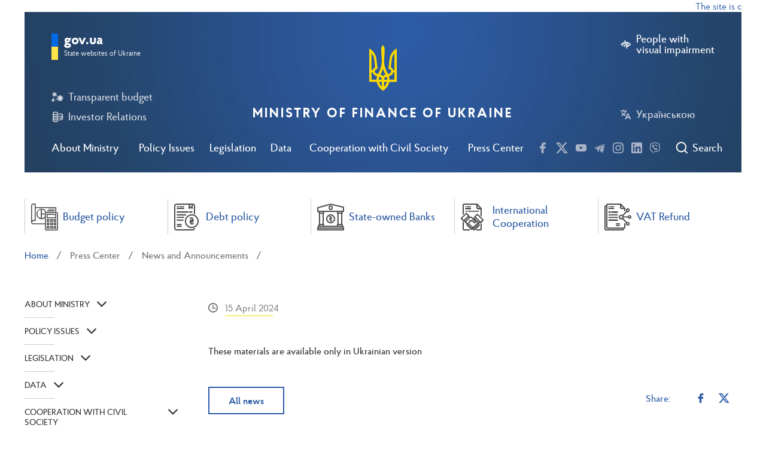

--- FILE ---
content_type: text/html; charset=UTF-8
request_url: https://mof.gov.ua/en/news/minfin_za_minulii_tizhden_pidpriiemtsi_otrimali_555_kreditiv_na_2_mlrd_grn_za_programoiu_dostupni_krediti_5-7-9-4552
body_size: 33172
content:
<!DOCTYPE html>
<html lang="en">
<head>
<!-- Google Tag Manager -->
<script>(function(w,d,s,l,i){w[l]=w[l]||[];w[l].push({'gtm.start':
new Date().getTime(),event:'gtm.js'});var f=d.getElementsByTagName(s)[0],
j=d.createElement(s),dl=l!='dataLayer'?'&l='+l:'';j.async=true;j.src=
'https://www.googletagmanager.com/gtm.js?id='+i+dl;f.parentNode.insertBefore(j,f);
})(window,document,'script','dataLayer','GTM-PBK7634W');</script>
<!-- End Google Tag Manager -->
<!-- Google tag (gtag.js) --> <script async src="https://www.googletagmanager.com/gtag/js?id=G-9V7LR70VCN"></script> <script>   window.dataLayer = window.dataLayer || [];   function gtag(){dataLayer.push(arguments);}   gtag('js', new Date());   gtag('config', 'G-9V7LR70VCN'); </script>
    <meta charset="utf-8">
     <title>Міністерство Фінансів України</title>
    <meta name="viewport" content="width=device-width, initial-scale=1">
    <meta http-equiv="X-UA-Compatible" content="ie=edge">
    <meta name="csrf-token" content="P9PhKUrajnKZKRCOoS3Zj8X4eQhPw60GPmvGSymR">
    <title></title>
    <meta name="description" content="">
    
            <meta name="og:image" content="https://mof.gov.ua/storage/images/240108-W02-579-New-3_1.jpg"/>
    
    <link href="https://mof.gov.ua/assets/css/light.css" rel="stylesheet" type="text/css">
    <script src="https://www.google.com/recaptcha/api.js?hl=en" async defer></script>


    <link rel="apple-touch-icon" sizes="180x180" href="https://mof.gov.ua/images/apple-icon-180x180.png">
    <link rel="icon" type="image/png" sizes="32x32" href="https://mof.gov.ua/images/favicon-32x32.png">
    <link rel="icon" type="image/png" sizes="16x16" href="https://mof.gov.ua/images/favicon-16x16.png">
    <link rel="manifest" href="https://mof.gov.ua/images/manifest.json">

<script>(window.BOOMR_mq=window.BOOMR_mq||[]).push(["addVar",{"rua.upush":"false","rua.cpush":"false","rua.upre":"false","rua.cpre":"false","rua.uprl":"false","rua.cprl":"false","rua.cprf":"false","rua.trans":"","rua.cook":"false","rua.ims":"false","rua.ufprl":"false","rua.cfprl":"false","rua.isuxp":"false","rua.texp":"norulematch","rua.ceh":"false","rua.ueh":"false","rua.ieh.st":"0"}]);</script>
                              <script>!function(e){var n="https://s.go-mpulse.net/boomerang/";if("False"=="True")e.BOOMR_config=e.BOOMR_config||{},e.BOOMR_config.PageParams=e.BOOMR_config.PageParams||{},e.BOOMR_config.PageParams.pci=!0,n="https://s2.go-mpulse.net/boomerang/";if(window.BOOMR_API_key="L7Z66-JS8YY-72VJS-JMJ5X-QWCU6",function(){function e(){if(!o){var e=document.createElement("script");e.id="boomr-scr-as",e.src=window.BOOMR.url,e.async=!0,i.parentNode.appendChild(e),o=!0}}function t(e){o=!0;var n,t,a,r,d=document,O=window;if(window.BOOMR.snippetMethod=e?"if":"i",t=function(e,n){var t=d.createElement("script");t.id=n||"boomr-if-as",t.src=window.BOOMR.url,BOOMR_lstart=(new Date).getTime(),e=e||d.body,e.appendChild(t)},!window.addEventListener&&window.attachEvent&&navigator.userAgent.match(/MSIE [67]\./))return window.BOOMR.snippetMethod="s",void t(i.parentNode,"boomr-async");a=document.createElement("IFRAME"),a.src="about:blank",a.title="",a.role="presentation",a.loading="eager",r=(a.frameElement||a).style,r.width=0,r.height=0,r.border=0,r.display="none",i.parentNode.appendChild(a);try{O=a.contentWindow,d=O.document.open()}catch(_){n=document.domain,a.src="javascript:var d=document.open();d.domain='"+n+"';void(0);",O=a.contentWindow,d=O.document.open()}if(n)d._boomrl=function(){this.domain=n,t()},d.write("<bo"+"dy onload='document._boomrl();'>");else if(O._boomrl=function(){t()},O.addEventListener)O.addEventListener("load",O._boomrl,!1);else if(O.attachEvent)O.attachEvent("onload",O._boomrl);d.close()}function a(e){window.BOOMR_onload=e&&e.timeStamp||(new Date).getTime()}if(!window.BOOMR||!window.BOOMR.version&&!window.BOOMR.snippetExecuted){window.BOOMR=window.BOOMR||{},window.BOOMR.snippetStart=(new Date).getTime(),window.BOOMR.snippetExecuted=!0,window.BOOMR.snippetVersion=12,window.BOOMR.url=n+"L7Z66-JS8YY-72VJS-JMJ5X-QWCU6";var i=document.currentScript||document.getElementsByTagName("script")[0],o=!1,r=document.createElement("link");if(r.relList&&"function"==typeof r.relList.supports&&r.relList.supports("preload")&&"as"in r)window.BOOMR.snippetMethod="p",r.href=window.BOOMR.url,r.rel="preload",r.as="script",r.addEventListener("load",e),r.addEventListener("error",function(){t(!0)}),setTimeout(function(){if(!o)t(!0)},3e3),BOOMR_lstart=(new Date).getTime(),i.parentNode.appendChild(r);else t(!1);if(window.addEventListener)window.addEventListener("load",a,!1);else if(window.attachEvent)window.attachEvent("onload",a)}}(),"".length>0)if(e&&"performance"in e&&e.performance&&"function"==typeof e.performance.setResourceTimingBufferSize)e.performance.setResourceTimingBufferSize();!function(){if(BOOMR=e.BOOMR||{},BOOMR.plugins=BOOMR.plugins||{},!BOOMR.plugins.AK){var n=""=="true"?1:0,t="",a="clo2ibaxzcoba2ls7tmq-f-bab60af76-clientnsv4-s.akamaihd.net",i="false"=="true"?2:1,o={"ak.v":"39","ak.cp":"1617589","ak.ai":parseInt("1040475",10),"ak.ol":"0","ak.cr":9,"ak.ipv":4,"ak.proto":"h2","ak.rid":"8b0da465","ak.r":44387,"ak.a2":n,"ak.m":"a","ak.n":"essl","ak.bpcip":"18.221.164.0","ak.cport":35756,"ak.gh":"23.192.164.8","ak.quicv":"","ak.tlsv":"tls1.3","ak.0rtt":"","ak.0rtt.ed":"","ak.csrc":"-","ak.acc":"","ak.t":"1769143513","ak.ak":"hOBiQwZUYzCg5VSAfCLimQ==GEFtUqQWh0rsCHSS/WkOCxxsNIwVzyc4a3Yj9o/bEgaMjUbMVHokpFV1AfLTIv9elV1RNN4F6fi2rC1qGaHwrg8B5v+0Lvwv/dKnKv6E5Ge5mvhjQqbp3mVxGmaAOPp5Dey48NUkMqTq0mlRfNNX7cUvfGZIC3GlFPNIgUMQruRSDvAmwuigYfOAe4p+rksfHEHR2BJX9ByhzEQfiU5iK7cB493HUtwznvpiR5UX45yQf4YseeIzFUqRV/F4it0CiLtFA8yQBrFT5OnwrbjUAYroVrq8ibFfAoaSqI2PIahPPEAe2xITvM3+njbP2UYzTjopDLfGQIfdKYVE6jVKk90RmqEw53xr+biGUnBWVYteIQDJHnvb/FUSIBILaZx3c8cN25JlEwzJglTNv4QYn+nQwBKBVW3QJ5qew2DMZIo=","ak.pv":"27","ak.dpoabenc":"","ak.tf":i};if(""!==t)o["ak.ruds"]=t;var r={i:!1,av:function(n){var t="http.initiator";if(n&&(!n[t]||"spa_hard"===n[t]))o["ak.feo"]=void 0!==e.aFeoApplied?1:0,BOOMR.addVar(o)},rv:function(){var e=["ak.bpcip","ak.cport","ak.cr","ak.csrc","ak.gh","ak.ipv","ak.m","ak.n","ak.ol","ak.proto","ak.quicv","ak.tlsv","ak.0rtt","ak.0rtt.ed","ak.r","ak.acc","ak.t","ak.tf"];BOOMR.removeVar(e)}};BOOMR.plugins.AK={akVars:o,akDNSPreFetchDomain:a,init:function(){if(!r.i){var e=BOOMR.subscribe;e("before_beacon",r.av,null,null),e("onbeacon",r.rv,null,null),r.i=!0}return this},is_complete:function(){return!0}}}}()}(window);</script></head>
<body style="">
<!-- Google Tag Manager (noscript) -->
<noscript><iframe src="https://www.googletagmanager.com/ns.html?id=GTM-PBK7634W"
height="0" width="0" style="display:none;visibility:hidden"></iframe></noscript>
<!-- End Google Tag Manager (noscript) -->
<div class="height-page">
    <div class="container-fluid">
    <div class='marquee'>The site is currently in test mode</div>
</div>
<header class="main-header">
    <div id="main_content_modal" style="display:none;">
            <a href="#" id="main_content_link" aral-label="Skip to main content">Skip to main content</a>
    </div>
    <div class="container-fluid full-screen-mob">
        <div class="header-wrap">

            <div class="top-control clearfix">
                <div class="left-col">
                    <div class="burger js-open-mob-menu">
                        <span></span>
                    </div>
                    <div class="search-btn-mob js-open-header-search-mob">
                        <i class="icons icon-search"></i>
                    </div>
                </div>
                <div class="right-col">
                                            <a href="#" class="btn-link left-icon defect js-wcag-switcher" aria-label="People with visual impairment">
                            <i class="icons icon-hide"></i>
                            <span class="text">People with<br /> visual impairment
                        </span>
                        </a>
                                        <a href="https://mof.gov.ua/uk/news/minfin_za_minulii_tizhden_pidpriiemtsi_otrimali_555_kreditiv_na_2_mlrd_grn_za_programoiu_dostupni_krediti_5-7-9-4552" class="btn-link left-icon" arial-label="Українською">
                        <i class="icons icon-language"></i>
                        Українською
                    </a>
                </div>
            </div>

            <div class="main-nav js-main-nav">
                <ul class="main-nav__list">
                    
                    
                    <li class="main-nav__item js-main-nav-li">
                        <a href="#" class="main-nav__link js-main-nav-link">About Ministry</a>

                                                <div class="main-nav__sub-nav js-main-nav-sub-menu">
                            <div class="main-nav__sub-nav-table">
                                                                    <div class="main-nav__sub-nav-col">
                                        <ul class="menu-list js-child-menu" >
        <li class="menu-item  ">
        <a href="https://mof.gov.ua/en/mission-and-principles-of-work"
           
           class="menu-link">Mission and Principles</a>

            </li>
        <li class="menu-item  ">
        <a href="https://mof.gov.ua/en/leadership"
           
           class="menu-link">Leadership</a>

            </li>
        <li class="menu-item  ">
        <a href="https://mof.gov.ua/en/structure_of_the_ministry_of_finance"
           
           class="menu-link">Structure of the Ministry of Finance</a>

            </li>
    </ul>
                                        </div>
                                                                        <div class="main-nav__sub-nav-col">
                                        <ul class="menu-list js-child-menu" >
        <li class="menu-item js-parent-li ">
        <a href="https://mof.gov.ua/en/recruitment"
           
           class="menu-link">Recruitment</a>

        
            <span class="btn-sub-menu-open js-open-child-menu"><i
                        class="icons icon-arrow-bottom"></i></span>
            <ul class="menu-list js-child-menu" >
        <li class="menu-item  ">
        <a href="https://mof.gov.ua/en/vacancies"
           
           class="menu-link">Vacancies</a>

            </li>
        <li class="menu-item  ">
        <a href="https://mof.gov.ua/en/education_according_to_special_needs-725"
           
           class="menu-link">Education according to special needs</a>

            </li>
        <li class="menu-item  ">
        <a href="https://mof.gov.ua/en/internship-424"
           
           class="menu-link">Internship</a>

            </li>
    </ul>
    
            </li>
        <li class="menu-item js-parent-li ">
        <a href="https://mof.gov.ua/en/accountable-agencies"
           
           class="menu-link">Accountable agencies</a>

        
            <span class="btn-sub-menu-open js-open-child-menu"><i
                        class="icons icon-arrow-bottom"></i></span>
            <ul class="menu-list js-child-menu" >
        <li class="menu-item js-parent-li ">
        <a href="https://mof.gov.ua/en/state-enterprises-and-institutions-belonging-to-the-sphere-of-management-of-the-ministry"
           
           class="menu-link">State Enterprises and Institutions Belonging to the Sphere of Management of the Ministry</a>

        
            <span class="btn-sub-menu-open js-open-child-menu"><i
                        class="icons icon-arrow-bottom"></i></span>
            <ul class="menu-list js-child-menu" >
        <li class="menu-item  ">
        <a href="https://mof.gov.ua/en/state_enterprise_management_for_the_operation_of_the_property_complex-591"
           
           class="menu-link">State enterprise &quot;Management for the operation of the property complex&quot;</a>

            </li>
        <li class="menu-item  ">
        <a href="https://mof.gov.ua/en/service_and_publishing_centr-652"
           
           class="menu-link">SERVICE AND PUBLISHING CENTR</a>

            </li>
        <li class="menu-item  ">
        <a href="https://mof.gov.ua/en/central_treasury_sample_control_enterprise-598"
           
           class="menu-link">Central Treasury sample control enterprise</a>

            </li>
        <li class="menu-item  ">
        <a href="https://mof.gov.ua/en/eastern_state-owned_enterprise_of_sampling_control-597"
           
           class="menu-link">Eastern state-owned enterprise of sampling control</a>

            </li>
        <li class="menu-item  ">
        <a href="https://mof.gov.ua/en/western_state-owned_enterprise_screening_control-595"
           
           class="menu-link">Western state-owned enterprise screening control</a>

            </li>
        <li class="menu-item  ">
        <a href="https://mof.gov.ua/en/southern_state_enterprise_of_sampling_control-596"
           
           class="menu-link">Southern state enterprise of sampling control</a>

            </li>
        <li class="menu-item  ">
        <a href="https://mof.gov.ua/en/dnipropetrovsk_state-owned_enterprise_of_sampling_control-593"
           
           class="menu-link">Dnipropetrovsk state-owned enterprise of sampling control</a>

            </li>
        <li class="menu-item  ">
        <a href="https://mof.gov.ua/en/state_enterprise_kyiv_offset_factory-592"
           
           class="menu-link">State enterprise Kyiv offset factory</a>

            </li>
    </ul>
    
            </li>
        <li class="menu-item  ">
        <a href="https://mof.gov.ua/en/state-service-for-financial-monitoring"
           
           class="menu-link">State Service for Financial Monitoring</a>

            </li>
        <li class="menu-item  ">
        <a href="https://mof.gov.ua/en/state-treasury"
           
           class="menu-link">State Treasury</a>

            </li>
        <li class="menu-item  ">
        <a href="https://mof.gov.ua/en/the_state_audit_service_of_ukraine-381"
           
           class="menu-link">The State Audit Service of Ukraine</a>

            </li>
        <li class="menu-item  ">
        <a href="https://mof.gov.ua/en/derhavna_podatkova"
           
           class="menu-link">State Tax Service of Ukraine</a>

            </li>
        <li class="menu-item  ">
        <a href="https://mof.gov.ua/en/state-customs-service"
           
           class="menu-link">State Customs Service of Ukraine</a>

            </li>
        <li class="menu-item  ">
        <a href="https://mof.gov.ua/en/personnel_audit_procedures_of_state_customs_service-419"
           
           class="menu-link">Personnel Audit Procedures of State Customs Service</a>

            </li>
        <li class="menu-item  ">
        <a href="https://mof.gov.ua/en/university_of_the_state_fiscal_service_of_ukraine-428"
           
           class="menu-link">State Tax University</a>

            </li>
    </ul>
    
            </li>
        <li class="menu-item  ">
        <a href="https://mof.gov.ua/en/minfin-panel"
           
           class="menu-link">Minfin Panel</a>

            </li>
    </ul>
                                        </div>
                                                                        <div class="main-nav__sub-nav-col">
                                        <ul class="menu-list js-child-menu" >
        <li class="menu-item  ">
        <a href="https://mof.gov.ua/en/personnel-audit-procedures"
           
           class="menu-link">Personnel Audit Procedures</a>

            </li>
        <li class="menu-item js-parent-li ">
        <a href="https://mof.gov.ua/en/contacts"
           
           class="menu-link">Contacts</a>

        
            <span class="btn-sub-menu-open js-open-child-menu"><i
                        class="icons icon-arrow-bottom"></i></span>
            <ul class="menu-list js-child-menu" >
        <li class="menu-item  ">
        <a href="https://mof.gov.ua/en/phone_directory"
           
           class="menu-link">Phone directory</a>

            </li>
    </ul>
    
            </li>
    </ul>
                                        </div>
                                                                </div>
                        </div>
                                                </li>
                    
                    <li class="main-nav__item js-main-nav-li">
                        <a href="#" class="main-nav__link js-main-nav-link">Policy Issues</a>

                                                <div class="main-nav__sub-nav js-main-nav-sub-menu">
                            <div class="main-nav__sub-nav-table">
                                                                    <div class="main-nav__sub-nav-col">
                                        <ul class="menu-list js-child-menu" >
        <li class="menu-item js-parent-li ">
        <a href="https://mof.gov.ua/en/budget-policy"
           
           class="menu-link">Budget policy</a>

        
            <span class="btn-sub-menu-open js-open-child-menu"><i
                        class="icons icon-arrow-bottom"></i></span>
            <ul class="menu-list js-child-menu" >
        <li class="menu-item js-parent-li ">
        <a href="https://mof.gov.ua/en/budget"
           
           class="menu-link">Budget</a>

        
            <span class="btn-sub-menu-open js-open-child-menu"><i
                        class="icons icon-arrow-bottom"></i></span>
            <ul class="menu-list js-child-menu" >
        <li class="menu-item js-parent-li ">
        <a href="https://mof.gov.ua/en/state-budget"
           
           class="menu-link">State budget</a>

        
            <span class="btn-sub-menu-open js-open-child-menu"><i
                        class="icons icon-arrow-bottom"></i></span>
            <ul class="menu-list js-child-menu" >
        <li class="menu-item  ">
        <a href="https://mof.gov.ua/en/budget_2026-844"
           
           class="menu-link">Budget 2026</a>

            </li>
        <li class="menu-item  ">
        <a href="https://mof.gov.ua/en/budget_of_2025-770"
           
           class="menu-link">Budget of 2025</a>

            </li>
        <li class="menu-item  ">
        <a href="https://mof.gov.ua/en/budget_of_2024-698"
           
           class="menu-link">Budget of 2024</a>

            </li>
        <li class="menu-item  ">
        <a href="https://mof.gov.ua/en/budget_2023-582"
           
           class="menu-link">Budget 2023</a>

            </li>
        <li class="menu-item  ">
        <a href="https://mof.gov.ua/en/budget_2022-538"
           
           class="menu-link">Budget 2022</a>

            </li>
        <li class="menu-item  ">
        <a href="https://mof.gov.ua/en/budget-process-projects-declaration"
           
           class="menu-link">Budget 2021</a>

            </li>
        <li class="menu-item  ">
        <a href="https://mof.gov.ua/en/current-year-budget-information"
           
           class="menu-link">Budget 2020</a>

            </li>
        <li class="menu-item  ">
        <a href="https://mof.gov.ua/en/previous-years-budgets"
           
           class="menu-link">Previous Years Budgets</a>

            </li>
        <li class="menu-item  ">
        <a href="https://mof.gov.ua/en/financing-of-budget-expenditures"
           
           class="menu-link">Budget Expenditures</a>

            </li>
        <li class="menu-item  ">
        <a href="https://mof.gov.ua/en/expenditures_on_social_assistance"
           
           class="menu-link">Expenditures on social assistance</a>

            </li>
        <li class="menu-item  ">
        <a href="https://mof.gov.ua/en/the-reform-of-education"
           
           class="menu-link">Education expenditures</a>

            </li>
        <li class="menu-item  ">
        <a href="https://mof.gov.ua/en/budget-for-citizens"
           
           class="menu-link">Citizens Budget</a>

            </li>
    </ul>
    
            </li>
        <li class="menu-item js-parent-li ">
        <a href="https://mof.gov.ua/en/local-budgets"
           
           class="menu-link">Local Budgets</a>

        
            <span class="btn-sub-menu-open js-open-child-menu"><i
                        class="icons icon-arrow-bottom"></i></span>
            <ul class="menu-list js-child-menu" >
        <li class="menu-item  ">
        <a href="https://mof.gov.ua/en/regulations"
           
           class="menu-link">Legislation</a>

            </li>
        <li class="menu-item  ">
        <a href="https://mof.gov.ua/en/dovidnyky-misc-budg"
           
           class="menu-link">For the Key Spending Units of the State Budget</a>

            </li>
        <li class="menu-item  ">
        <a href="https://mof.gov.ua/en/mbo-at-the-local-level"
           
           class="menu-link">Program Based Budgeting on a Local Level</a>

            </li>
        <li class="menu-item  ">
        <a href="https://mof.gov.ua/en/approval-materials-of-local-budgets"
           
           class="menu-link">Local Budgets Approval</a>

            </li>
        <li class="menu-item  ">
        <a href="https://mof.gov.ua/en/vykonannia-dokhodiv-mistsevykh-biudzhetiv"
           
           class="menu-link">Execution of Local Budget Revenues</a>

            </li>
        <li class="menu-item  ">
        <a href="https://mof.gov.ua/en/283-genderno-oriientovane_biudzhetuvannia_na_mistsevomu_rivni"
           
           class="menu-link">Gender-oriented budgeting at local level</a>

            </li>
    </ul>
    
            </li>
        <li class="menu-item js-parent-li ">
        <a href="https://mof.gov.ua/en/bjudzhetna-deklaracija"
           
           class="menu-link">Budget Declaration</a>

        
            <span class="btn-sub-menu-open js-open-child-menu"><i
                        class="icons icon-arrow-bottom"></i></span>
            <ul class="menu-list js-child-menu" >
        <li class="menu-item  ">
        <a href="https://mof.gov.ua/en/budget_declaration_for_20262028-893"
           
           class="menu-link">Budget declaration for 2026–2028</a>

            </li>
        <li class="menu-item  ">
        <a href="https://mof.gov.ua/en/budget_declaration_for_2025-2027-733"
           
           class="menu-link">Budget declaration for 2025-2027</a>

            </li>
        <li class="menu-item  ">
        <a href="https://mof.gov.ua/en/budget_declaration_for_2022-2024-732"
           
           class="menu-link">Budget declaration for 2022-2024</a>

            </li>
    </ul>
    
            </li>
    </ul>
    
            </li>
        <li class="menu-item  ">
        <a href="https://mof.gov.ua/en/open-budget"
           
           class="menu-link">Transparent Budget</a>

            </li>
        <li class="menu-item  ">
        <a href="https://mof.gov.ua/en/project-budgetpro"
           
           class="menu-link">BudgetPRO Project - Budget Policy</a>

            </li>
    </ul>
    
            </li>
        <li class="menu-item js-parent-li ">
        <a href="https://mof.gov.ua/en/tax-policy"
           
           class="menu-link">Tax Policy</a>

        
            <span class="btn-sub-menu-open js-open-child-menu"><i
                        class="icons icon-arrow-bottom"></i></span>
            <ul class="menu-list js-child-menu" >
        <li class="menu-item  ">
        <a href="https://mof.gov.ua/en/one-time_voluntary_declaration-530"
           
           class="menu-link">One-time voluntary declaration</a>

            </li>
        <li class="menu-item  ">
        <a href="https://mof.gov.ua/en/reform-of-the-sfs-customs"
           
           class="menu-link">State Tax Service Reform</a>

            </li>
        <li class="menu-item  ">
        <a href="https://mof.gov.ua/en/vat-refund"
           
           class="menu-link">VAT Refund</a>

            </li>
        <li class="menu-item  ">
        <a href="https://mof.gov.ua/en/set-of-summarizing-tax-consultations"
           
           class="menu-link">General Tax Clarifications</a>

            </li>
        <li class="menu-item js-parent-li ">
        <a href="https://mof.gov.ua/en/ppo"
           
           class="menu-link">Cash Registers</a>

        
            <span class="btn-sub-menu-open js-open-child-menu"><i
                        class="icons icon-arrow-bottom"></i></span>
            <ul class="menu-list js-child-menu" >
        <li class="menu-item  ">
        <a href="https://mof.gov.ua/en/regulatory_base_and_npa_projects-846"
           
           class="menu-link">Regulatory base and NPA projects</a>

            </li>
        <li class="menu-item  ">
        <a href="https://mof.gov.ua/en/cash_registers_news-847"
           
           class="menu-link">Cash Registers News</a>

            </li>
        <li class="menu-item  ">
        <a href="https://mof.gov.ua/en/iwg_rro-848"
           
           class="menu-link">IWG RRO</a>

            </li>
        <li class="menu-item  ">
        <a href="https://mof.gov.ua/en/iwg_prro-849"
           
           class="menu-link">IWG PRRO</a>

            </li>
    </ul>
    
            </li>
        <li class="menu-item  ">
        <a href="https://mof.gov.ua/en/vat_taxation_of_supply_transactions_non-residents_of_electronic_services_to_individuals-547"
           
           class="menu-link">VAT taxation of supply transactions non-residents of electronic services to individuals</a>

            </li>
        <li class="menu-item  ">
        <a href="https://mof.gov.ua/en/explanation-669"
           
           class="menu-link">Explanation</a>

            </li>
    </ul>
    
            </li>
        <li class="menu-item js-parent-li ">
        <a href="https://mof.gov.ua/en/customs-policy"
           
           class="menu-link">Customs Policy</a>

        
            <span class="btn-sub-menu-open js-open-child-menu"><i
                        class="icons icon-arrow-bottom"></i></span>
            <ul class="menu-list js-child-menu" >
        <li class="menu-item js-parent-li ">
        <a href="https://mof.gov.ua/en/integration_of_customs_legislation_into_eu_law-782"
           
           class="menu-link">Integration of customs legislation into EU law</a>

        
            <span class="btn-sub-menu-open js-open-child-menu"><i
                        class="icons icon-arrow-bottom"></i></span>
            <ul class="menu-list js-child-menu" >
        <li class="menu-item  ">
        <a href="https://mof.gov.ua/en/direct_and_indirect_customs_representation_possible_scenarios_for_declaring_goods_and_the_role_of_a_customs_broker-786"
           
           class="menu-link">Direct and indirect customs representation: possible scenarios for declaring goods and the role of a customs broker</a>

            </li>
        <li class="menu-item  ">
        <a href="https://mof.gov.ua/en/customs_representative_and_customs_holder_who_submits_and_signs_documents-793"
           
           class="menu-link">Customs representative and customs holder: who submits and signs documents</a>

            </li>
        <li class="menu-item  ">
        <a href="https://mof.gov.ua/en/confirmation_of_the_reliability_of_credentials_for_obtaining_authorizations-804"
           
           class="menu-link">Confirmation of the reliability of credentials for obtaining authorizations</a>

            </li>
        <li class="menu-item  ">
        <a href="https://mof.gov.ua/en/authorization_to_carry_out_customs_brokerage_activities-800"
           
           class="menu-link">Authorization to carry out customs brokerage activities</a>

            </li>
    </ul>
    
            </li>
        <li class="menu-item  ">
        <a href="https://mof.gov.ua/en/integration_of_customs_it_systems_to_masp-c-784"
           
           class="menu-link">Integration of customs IT systems to MASP-C</a>

            </li>
    </ul>
    
            </li>
    </ul>
                                        </div>
                                                                        <div class="main-nav__sub-nav-col">
                                        <ul class="menu-list js-child-menu" >
        <li class="menu-item js-parent-li ">
        <a href="https://mof.gov.ua/en/buhgalterskij-oblik-ta-auditorska-dijalnist"
           
           class="menu-link">Accounting and Auditing</a>

        
            <span class="btn-sub-menu-open js-open-child-menu"><i
                        class="icons icon-arrow-bottom"></i></span>
            <ul class="menu-list js-child-menu" >
        <li class="menu-item js-parent-li ">
        <a href="https://mof.gov.ua/en/accounting"
           
           class="menu-link">Accounting</a>

        
            <span class="btn-sub-menu-open js-open-child-menu"><i
                        class="icons icon-arrow-bottom"></i></span>
            <ul class="menu-list js-child-menu" >
        <li class="menu-item js-parent-li ">
        <a href="https://mof.gov.ua/en/zaprovadzhennja-mizhnarodnih-standartiv-finansovoi-zvitnosti"
           
           class="menu-link">Introduction of International Financial Reporting Standards</a>

        
            <span class="btn-sub-menu-open js-open-child-menu"><i
                        class="icons icon-arrow-bottom"></i></span>
            <ul class="menu-list js-child-menu" >
        <li class="menu-item  ">
        <a href="https://mof.gov.ua/en/translation_of_international_financial_reporting_standards_2025_to_be_completed-827"
           
           class="menu-link">Translation of International Financial Reporting Standards 2025 (to be completed)</a>

            </li>
        <li class="menu-item  ">
        <a href="https://mof.gov.ua/en/translation_of_international_financial_reporting_standards_of_2024-736"
           
           class="menu-link">Translation of international financial reporting standards of 2024</a>

            </li>
        <li class="menu-item  ">
        <a href="https://mof.gov.ua/en/translation_of_international_financial_reporting_standards_of_2023-718"
           
           class="menu-link">Translation of international financial reporting standards of 2023</a>

            </li>
        <li class="menu-item js-parent-li ">
        <a href="https://mof.gov.ua/en/arhiv-perekladiv"
           
           class="menu-link">Archive of translations</a>

        
            <span class="btn-sub-menu-open js-open-child-menu"><i
                        class="icons icon-arrow-bottom"></i></span>
            <ul class="menu-list js-child-menu" >
        <li class="menu-item  ">
        <a href="https://mof.gov.ua/en/translation_of_international_financial_reporting_standards_2022_updated-576"
           
           class="menu-link">Translation of the 2022 International Financial Reporting Standards and the Conceptual Framework for Financial Reporting</a>

            </li>
        <li class="menu-item  ">
        <a href="https://mof.gov.ua/en/msfz"
           
           class="menu-link">Translations of 2021 (updated)</a>

            </li>
        <li class="menu-item  ">
        <a href="https://mof.gov.ua/en/mizhnarodni-standarti-finansovoi-zvitnosti"
           
           class="menu-link">Translations of 2020</a>

            </li>
        <li class="menu-item  ">
        <a href="https://mof.gov.ua/en/307-international_financial_reporting_standards_archive"
           
           class="menu-link">Translations of 2016</a>

            </li>
    </ul>
    
            </li>
        <li class="menu-item  ">
        <a href="https://mof.gov.ua/en/taksonomija"
           
           class="menu-link">Taxonomy</a>

            </li>
        <li class="menu-item  ">
        <a href="https://mof.gov.ua/en/translation_of_technical_publications-738"
           
           class="menu-link">Translation of technical publications</a>

            </li>
        <li class="menu-item  ">
        <a href="https://mof.gov.ua/en/zagalni-rozjasnennja-fin-zvitnosti"
           
           class="menu-link">General Clarifications (filled in after the preparation of the relevant letters of explanation)</a>

            </li>
    </ul>
    
            </li>
        <li class="menu-item js-parent-li ">
        <a href="https://mof.gov.ua/en/buhgalterskij-oblik-v-pidpriemnickij-sferi"
           
           class="menu-link">Accounting in Private Sector</a>

        
            <span class="btn-sub-menu-open js-open-child-menu"><i
                        class="icons icon-arrow-bottom"></i></span>
            <ul class="menu-list js-child-menu" >
        <li class="menu-item  ">
        <a href="https://mof.gov.ua/en/nacionalni-polozhennja1"
           
           class="menu-link">Legal Support of Accounting in Private Sector</a>

            </li>
        <li class="menu-item  ">
        <a href="https://mof.gov.ua/en/zagalni-roz_jasnennja"
           
           class="menu-link">General Clarifications</a>

            </li>
    </ul>
    
            </li>
        <li class="menu-item js-parent-li ">
        <a href="https://mof.gov.ua/en/buhgalterskij-oblik-v-derzhavnij-sferi"
           
           class="menu-link">Accounting in the Public Sector</a>

        
            <span class="btn-sub-menu-open js-open-child-menu"><i
                        class="icons icon-arrow-bottom"></i></span>
            <ul class="menu-list js-child-menu" >
        <li class="menu-item  ">
        <a href="https://mof.gov.ua/en/nacionalni-polozhennja"
           
           class="menu-link">Legal Support of Accounting in the Public Sector</a>

            </li>
        <li class="menu-item  ">
        <a href="https://mof.gov.ua/en/zagalni-roz_jasnennja-derj-sector"
           
           class="menu-link">General Clarifications (filled in in chronological order after the preparation of the relevant letters of explanation)</a>

            </li>
        <li class="menu-item  ">
        <a href="https://mof.gov.ua/en/analytics-766"
           
           class="menu-link">Analytics</a>

            </li>
    </ul>
    
            </li>
        <li class="menu-item  ">
        <a href="https://mof.gov.ua/en/metodologichna-rada-z-buhgalterskogo-obliku-pri-ministerstvi-finansiv-ukraini"
           
           class="menu-link">Methodological Accounting Council under the Ministry of Finance of Ukraine (download a short description)</a>

            </li>
        <li class="menu-item  ">
        <a href="https://mof.gov.ua/en/rada-z-msfz-pri-ministerstvi-finansiv-ukraini"
           
           class="menu-link">IFRS Council under the Ministry of Finance of Ukraine (download a short description)</a>

            </li>
    </ul>
    
            </li>
        <li class="menu-item js-parent-li ">
        <a href="https://mof.gov.ua/en/auditorska-dijalnist"
           
           class="menu-link">Auditing</a>

        
            <span class="btn-sub-menu-open js-open-child-menu"><i
                        class="icons icon-arrow-bottom"></i></span>
            <ul class="menu-list js-child-menu" >
        <li class="menu-item  ">
        <a href="https://mof.gov.ua/en/normativno-pravove-zabezpechennja-auditorskoi-dijalnosti"
           
           class="menu-link">Legal Support of Auditing (download documents by the list)</a>

            </li>
        <li class="menu-item js-parent-li ">
        <a href="https://mof.gov.ua/en/mizhnarodni-standarti-auditu"
           
           class="menu-link">International Auditing Standards</a>

        
            <span class="btn-sub-menu-open js-open-child-menu"><i
                        class="icons icon-arrow-bottom"></i></span>
            <ul class="menu-list js-child-menu" >
        <li class="menu-item js-parent-li ">
        <a href="International quality control standards (quality management), audit, review, other assurance and related services"
           
           class="menu-link">International quality control standards (quality management), audit, review, other assurance and related services</a>

        
            <span class="btn-sub-menu-open js-open-child-menu"><i
                        class="icons icon-arrow-bottom"></i></span>
            <ul class="menu-list js-child-menu" >
        <li class="menu-item  ">
        <a href="https://mof.gov.ua/en/archive_of_translations-760"
           
           class="menu-link">Archive of translations</a>

            </li>
    </ul>
    
            </li>
        <li class="menu-item js-parent-li ">
        <a href="https://mof.gov.ua/en/international_code_of_professional_ethics_accountants_including_international_independence_standards-780"
           
           class="menu-link">International Code of Professional Ethics accountants (including International Independence Standards)</a>

        
            <span class="btn-sub-menu-open js-open-child-menu"><i
                        class="icons icon-arrow-bottom"></i></span>
            <ul class="menu-list js-child-menu" >
        <li class="menu-item  ">
        <a href="https://mof.gov.ua/en/archive_of_translations-762"
           
           class="menu-link">Archive of translations</a>

            </li>
    </ul>
    
            </li>
    </ul>
    
            </li>
        <li class="menu-item  ">
        <a href="https://mof.gov.ua/en/zagalni-rozjasnennja_audit"
           
           class="menu-link">General Clarifications</a>

            </li>
    </ul>
    
            </li>
        <li class="menu-item js-parent-li ">
        <a href="https://mof.gov.ua/en/sustainability_reporting-806"
           
           class="menu-link">Sustainability reporting</a>

        
            <span class="btn-sub-menu-open js-open-child-menu"><i
                        class="icons icon-arrow-bottom"></i></span>
            <ul class="menu-list js-child-menu" >
        <li class="menu-item  ">
        <a href="https://mof.gov.ua/en/regulatory_and_legal_documents-807"
           
           class="menu-link">Regulatory and legal documents</a>

            </li>
        <li class="menu-item  ">
        <a href="https://mof.gov.ua/en/technical_publications-808"
           
           class="menu-link">Technical publications</a>

            </li>
    </ul>
    
            </li>
    </ul>
    
            </li>
        <li class="menu-item js-parent-li ">
        <a href="https://mof.gov.ua/en/borgova-politika"
           
           class="menu-link">Debt policy</a>

        
            <span class="btn-sub-menu-open js-open-child-menu"><i
                        class="icons icon-arrow-bottom"></i></span>
            <ul class="menu-list js-child-menu" >
        <li class="menu-item js-parent-li ">
        <a href="https://mof.gov.ua/en/overview-340"
           
           class="menu-link">Overview</a>

        
            <span class="btn-sub-menu-open js-open-child-menu"><i
                        class="icons icon-arrow-bottom"></i></span>
            <ul class="menu-list js-child-menu" >
        <li class="menu-item  ">
        <a href="https://mof.gov.ua/en/derzhavnij-borg-ta-garantovanij-derzhavju-borg_osn_inf"
           
           class="menu-link">State Debt and State-guaranteed Debt</a>

            </li>
        <li class="menu-item  ">
        <a href="https://mof.gov.ua/en/osnovna-informacija"
           
           class="menu-link">Strategy and Debt management program</a>

            </li>
        <li class="menu-item js-parent-li ">
        <a href="https://mof.gov.ua/en/procedura-nadannja-derzhavnih-garantij"
           
           class="menu-link">Procedure for Providing State Guarantees</a>

        
            <span class="btn-sub-menu-open js-open-child-menu"><i
                        class="icons icon-arrow-bottom"></i></span>
            <ul class="menu-list js-child-menu" >
        <li class="menu-item  ">
        <a href="https://mof.gov.ua/en/state_portfolio_guarantees-511"
           
           class="menu-link">State Portfolio Guarantees</a>

            </li>
    </ul>
    
            </li>
        <li class="menu-item  ">
        <a href="https://mof.gov.ua/en/miscevij-borg-ta-miscevij-garantovanij-borg-osn-inf"
           
           class="menu-link">Local Debt and Local-guaranteed Debt</a>

            </li>
        <li class="menu-item  ">
        <a href="https://mof.gov.ua/en/fund_for_maintenance_and_repayment_of_the_state_debt-696"
           
           class="menu-link">Fund for maintenance and repayment of the state debt</a>

            </li>
        <li class="menu-item  ">
        <a href="https://mof.gov.ua/en/normativna-baza-osn-inf"
           
           class="menu-link">Legislation</a>

            </li>
    </ul>
    
            </li>
        <li class="menu-item  ">
        <a href="/en/news?type=7"
           
           class="menu-link">Debt News</a>

            </li>
        <li class="menu-item js-parent-li ">
        <a href="https://mof.gov.ua/en/borgovi-pokazniki-st"
           
           class="menu-link">Debt Statistics</a>

        
            <span class="btn-sub-menu-open js-open-child-menu"><i
                        class="icons icon-arrow-bottom"></i></span>
            <ul class="menu-list js-child-menu" >
        <li class="menu-item  ">
        <a href="https://mof.gov.ua/en/derzhavnij-borg-ta-garantovanij-derzhavju-borg"
           
           class="menu-link">State Debt and State Guaranteed Debt</a>

            </li>
        <li class="menu-item  ">
        <a href="https://mof.gov.ua/en/miscevij-borg-ta-miscevij-garantovanij-borg"
           
           class="menu-link">Local Debt and Local-guaranteed Debt</a>

            </li>
        <li class="menu-item  ">
        <a href="https://mof.gov.ua/en/borgova-statistika-mvf-v-ramkah-sspd"
           
           class="menu-link">SDDS IMF Statistics (Central government debt)</a>

            </li>
        <li class="menu-item  ">
        <a href="https://mof.gov.ua/en/borgovi-platezhi-ta-prognozi"
           
           class="menu-link">Debt Payments and Forecasts</a>

            </li>
        <li class="menu-item  ">
        <a href="https://mof.gov.ua/en/reestr-derzhavnih-garantij"
           
           class="menu-link">State Guarantees Register</a>

            </li>
        <li class="menu-item  ">
        <a href="https://mof.gov.ua/en/register_of_transactions_with_contingent_liabilities-825"
           
           class="menu-link">Register of transactions with contingent liabilities</a>

            </li>
        <li class="menu-item  ">
        <a href="https://mof.gov.ua/en/prostrochena-zaborgovanist-pered-derzhavoju"
           
           class="menu-link">Indebtness to the state</a>

            </li>
    </ul>
    
            </li>
        <li class="menu-item js-parent-li ">
        <a href="https://mof.gov.ua/en/ovdp"
           
           class="menu-link">Domestic Bonds</a>

        
            <span class="btn-sub-menu-open js-open-child-menu"><i
                        class="icons icon-arrow-bottom"></i></span>
            <ul class="menu-list js-child-menu" >
        <li class="menu-item  ">
        <a href="https://mof.gov.ua/en/local_bonds_issued_during_the_war_time-572"
           
           class="menu-link">Local Bonds Issued during the War Time</a>

            </li>
        <li class="menu-item  ">
        <a href="https://mof.gov.ua/en/procedura-provedennja-aukcioniv"
           
           class="menu-link">Auctions Procedure</a>

            </li>
        <li class="menu-item js-parent-li ">
        <a href="https://mof.gov.ua/en/kalendar-aukcioniv"
           
           class="menu-link">Auction Calendar</a>

        
            <span class="btn-sub-menu-open js-open-child-menu"><i
                        class="icons icon-arrow-bottom"></i></span>
            <ul class="menu-list js-child-menu" >
        <li class="menu-item  ">
        <a href="https://mof.gov.ua/en/auctions_archive_2025"
           
           class="menu-link">Archive 2025</a>

            </li>
        <li class="menu-item  ">
        <a href="https://mof.gov.ua/en/auctions_archive_2024"
           
           class="menu-link">Archive 2024</a>

            </li>
        <li class="menu-item  ">
        <a href="https://mof.gov.ua/en/auctions_archive_2023"
           
           class="menu-link">Archive 2023</a>

            </li>
        <li class="menu-item  ">
        <a href="https://mof.gov.ua/en/auctions_archive_2022"
           
           class="menu-link">Archive 2022</a>

            </li>
        <li class="menu-item  ">
        <a href="https://mof.gov.ua/en/auctions_archive_2021"
           
           class="menu-link">Archive 2021</a>

            </li>
        <li class="menu-item  ">
        <a href="https://mof.gov.ua/en/auctions_archive_2020"
           
           class="menu-link">Archive 2020</a>

            </li>
        <li class="menu-item  ">
        <a href="https://mof.gov.ua/en/auctions_archive_2019"
           
           class="menu-link">Archive 2019</a>

            </li>
    </ul>
    
            </li>
        <li class="menu-item js-parent-li ">
        <a href="https://mof.gov.ua/en/ogoloshennja-ta-rezultati-aukcioniv"
           
           class="menu-link">Auction announcements and results</a>

        
            <span class="btn-sub-menu-open js-open-child-menu"><i
                        class="icons icon-arrow-bottom"></i></span>
            <ul class="menu-list js-child-menu" >
        <li class="menu-item  ">
        <a href="https://mof.gov.ua/en/archiv-2025"
           
           class="menu-link">2025</a>

            </li>
        <li class="menu-item  ">
        <a href="https://mof.gov.ua/en/archiv-2024"
           
           class="menu-link">2024</a>

            </li>
        <li class="menu-item  ">
        <a href="https://mof.gov.ua/en/archiv-2023"
           
           class="menu-link">2023</a>

            </li>
        <li class="menu-item  ">
        <a href="https://mof.gov.ua/en/archiv-2022"
           
           class="menu-link">2022</a>

            </li>
        <li class="menu-item  ">
        <a href="https://mof.gov.ua/en/archiv-2021"
           
           class="menu-link">2021</a>

            </li>
        <li class="menu-item  ">
        <a href="https://mof.gov.ua/en/archiv-2020"
           
           class="menu-link">2020</a>

            </li>
        <li class="menu-item  ">
        <a href="https://mof.gov.ua/en/archiv-2019"
           
           class="menu-link">2019</a>

            </li>
        <li class="menu-item  ">
        <a href="https://mof.gov.ua/en/archiv-2018-2017"
           
           class="menu-link">2017-2018</a>

            </li>
        <li class="menu-item  ">
        <a href="https://mof.gov.ua/en/archiv-2017-2016"
           
           class="menu-link">2016-2017</a>

            </li>
        <li class="menu-item  ">
        <a href="https://mof.gov.ua/en/archiv-2015"
           
           class="menu-link">2015</a>

            </li>
    </ul>
    
            </li>
        <li class="menu-item  ">
        <a href="https://mof.gov.ua/en/ovdp-shho-perebuvajut-v-obigu"
           
           class="menu-link">Outstanding domestic bonds</a>

            </li>
        <li class="menu-item  ">
        <a href="https://mof.gov.ua/en/normativna-baza-ovdp"
           
           class="menu-link">Legislation</a>

            </li>
        <li class="menu-item  ">
        <a href="https://mof.gov.ua/en/benchmarki"
           
           class="menu-link">Benchmarks</a>

            </li>
        <li class="menu-item  ">
        <a href="https://mof.gov.ua/en/ovdp-dlja-miscevih-bjudzhetiv"
           
           class="menu-link">Domestic Government Bonds for Local Budgets</a>

            </li>
        <li class="menu-item  ">
        <a href="https://mof.gov.ua/en/domestic_government_bonds_for_population-360"
           
           class="menu-link">Domestic government bonds for population</a>

            </li>
    </ul>
    
            </li>
        <li class="menu-item js-parent-li ">
        <a href="https://mof.gov.ua/en/pervinni-dileri"
           
           class="menu-link">Primary Dealers</a>

        
            <span class="btn-sub-menu-open js-open-child-menu"><i
                        class="icons icon-arrow-bottom"></i></span>
            <ul class="menu-list js-child-menu" >
        <li class="menu-item  ">
        <a href="https://mof.gov.ua/en/perelik-pervinnih-dileriv"
           
           class="menu-link">Primary Dealers List</a>

            </li>
        <li class="menu-item  ">
        <a href="https://mof.gov.ua/en/rejting-pervinnih-dileriv"
           
           class="menu-link">Primary Dealers Ranking</a>

            </li>
        <li class="menu-item  ">
        <a href="https://mof.gov.ua/en/vidbir-ta-ocinka-pervinnih-dileriv"
           
           class="menu-link">Selection and Evaluation of Primary Dealers</a>

            </li>
        <li class="menu-item  ">
        <a href="https://mof.gov.ua/en/normativna-baza"
           
           class="menu-link">Legislation</a>

            </li>
    </ul>
    
            </li>
        <li class="menu-item js-parent-li ">
        <a href="https://mof.gov.ua/en/ozdp"
           
           class="menu-link">Eurobonds</a>

        
            <span class="btn-sub-menu-open js-open-child-menu"><i
                        class="icons icon-arrow-bottom"></i></span>
            <ul class="menu-list js-child-menu" >
        <li class="menu-item  ">
        <a href="https://mof.gov.ua/en/procedura-vipusku"
           
           class="menu-link">Issuance Procedure</a>

            </li>
        <li class="menu-item  ">
        <a href="https://mof.gov.ua/en/ozdp-shho-perebuvajut-v-obigu"
           
           class="menu-link">Outstanding Eurobonds</a>

            </li>
        <li class="menu-item  ">
        <a href="https://mof.gov.ua/en/prospekt-emisii"
           
           class="menu-link">Prospectus</a>

            </li>
        <li class="menu-item  ">
        <a href="https://mof.gov.ua/en/kod-lei"
           
           class="menu-link">LEI Code</a>

            </li>
    </ul>
    
            </li>
        <li class="menu-item js-parent-li ">
        <a href="https://mof.gov.ua/en/kreditnij-rejting-potochni-rejtingi-zagalna-informacija-istorichni-zmini"
           
           class="menu-link">Credit Rating</a>

        
            <span class="btn-sub-menu-open js-open-child-menu"><i
                        class="icons icon-arrow-bottom"></i></span>
            <ul class="menu-list js-child-menu" >
        <li class="menu-item  ">
        <a href="https://mof.gov.ua/en/credit_ratings_2019-345"
           
           class="menu-link">Credit Ratings 2023</a>

            </li>
    </ul>
    
            </li>
        <li class="menu-item js-parent-li ">
        <a href="https://mof.gov.ua/en/informacija-dlja-investoriv"
           
           class="menu-link">Investor Relations</a>

        
            <span class="btn-sub-menu-open js-open-child-menu"><i
                        class="icons icon-arrow-bottom"></i></span>
            <ul class="menu-list js-child-menu" >
        <li class="menu-item  ">
        <a href="https://mof.gov.ua/en/ir_calendar"
           
           class="menu-link">IR calendar</a>

            </li>
        <li class="menu-item  ">
        <a href="https://mof.gov.ua/en/macroeconomic_forecast_for_2020-2022-379"
           
           class="menu-link">Macroeconomic forecast for 2026-2028</a>

            </li>
        <li class="menu-item  ">
        <a href="https://mof.gov.ua/en/esg_performance-426"
           
           class="menu-link">ESG Performance</a>

            </li>
    </ul>
    
            </li>
        <li class="menu-item  ">
        <a href="https://mof.gov.ua/en/dmo_awards-810"
           
           class="menu-link">DMO Awards</a>

            </li>
    </ul>
    
            </li>
        <li class="menu-item js-parent-li ">
        <a href="https://mof.gov.ua/en/anti-money_laundering_policy_aml-858"
           
           class="menu-link">Anti-money laundering policy (AML)</a>

        
            <span class="btn-sub-menu-open js-open-child-menu"><i
                        class="icons icon-arrow-bottom"></i></span>
            <ul class="menu-list js-child-menu" >
        <li class="menu-item js-parent-li ">
        <a href="https://mof.gov.ua/en/formation_of_anti-money_laundering_policy_aml-860"
           
           class="menu-link">Formation of anti-money laundering policy (AML)</a>

        
            <span class="btn-sub-menu-open js-open-child-menu"><i
                        class="icons icon-arrow-bottom"></i></span>
            <ul class="menu-list js-child-menu" >
        <li class="menu-item  ">
        <a href="https://mof.gov.ua/en/regulatory_framework-861"
           
           class="menu-link">Regulatory framework</a>

            </li>
        <li class="menu-item  ">
        <a href="https://mof.gov.ua/en/adaptation_of_legislation_to_international_standards_and_eu_law-863"
           
           class="menu-link">Adaptation of legislation to international standards and EU law</a>

            </li>
        <li class="menu-item  ">
        <a href="https://mof.gov.ua/en/strategic_documents-864"
           
           class="menu-link">Strategic documents</a>

            </li>
        <li class="menu-item  ">
        <a href="https://mof.gov.ua/en/risk-oriented_approach-865"
           
           class="menu-link">Risk-oriented approach</a>

            </li>
    </ul>
    
            </li>
        <li class="menu-item js-parent-li ">
        <a href="https://mof.gov.ua/en/international_cooperation-868"
           
           class="menu-link">International cooperation</a>

        
            <span class="btn-sub-menu-open js-open-child-menu"><i
                        class="icons icon-arrow-bottom"></i></span>
            <ul class="menu-list js-child-menu" >
        <li class="menu-item  ">
        <a href="https://mof.gov.ua/en/cooperation_with_international_organizations_and_partners-870"
           
           class="menu-link">Cooperation with international organizations and partners</a>

            </li>
        <li class="menu-item  ">
        <a href="https://mof.gov.ua/en/aml_standards-871"
           
           class="menu-link">AML standards</a>

            </li>
        <li class="menu-item  ">
        <a href="https://mof.gov.ua/en/statements_and_reports_of_international_organizations-872"
           
           class="menu-link">Statements and reports of international organizations</a>

            </li>
    </ul>
    
            </li>
        <li class="menu-item js-parent-li ">
        <a href="https://mof.gov.ua/en/methodology-874"
           
           class="menu-link">Methodology</a>

        
            <span class="btn-sub-menu-open js-open-child-menu"><i
                        class="icons icon-arrow-bottom"></i></span>
            <ul class="menu-list js-child-menu" >
        <li class="menu-item  ">
        <a href="https://mof.gov.ua/en/methodological_bulletins-875"
           
           class="menu-link">Methodological bulletins</a>

            </li>
        <li class="menu-item  ">
        <a href="https://mof.gov.ua/en/methodology_of_the_cbm_and_ownership_structure_of_legal_entities-876"
           
           class="menu-link">Methodology of the CBM and ownership structure of legal entities</a>

            </li>
        <li class="menu-item  ">
        <a href="https://mof.gov.ua/en/recommendations_and_best_methodological_practices-877"
           
           class="menu-link">Recommendations and best methodological practices</a>

            </li>
    </ul>
    
            </li>
        <li class="menu-item js-parent-li ">
        <a href="https://mof.gov.ua/en/aml_regulation-879"
           
           class="menu-link">AML regulation</a>

        
            <span class="btn-sub-menu-open js-open-child-menu"><i
                        class="icons icon-arrow-bottom"></i></span>
            <ul class="menu-list js-child-menu" >
        <li class="menu-item  ">
        <a href="https://mof.gov.ua/en/regulatory_documents-880"
           
           class="menu-link">Regulatory documents</a>

            </li>
        <li class="menu-item  ">
        <a href="https://mof.gov.ua/en/methodological_assistance_to_the_entities_under_the_supervision_of_the_ministry_of_finance_of_ukraine_on_public_financial_management_recommendations_and_explanations-881"
           
           class="menu-link">Methodological assistance to the entities under the supervision of the Ministry of Finance of Ukraine on public financial management (recommendations and explanations)</a>

            </li>
        <li class="menu-item  ">
        <a href="https://mof.gov.ua/en/useful_links-882"
           
           class="menu-link">Useful links</a>

            </li>
        <li class="menu-item  ">
        <a href="https://mof.gov.ua/en/questions_and_answers-883"
           
           class="menu-link">Questions and Answers</a>

            </li>
    </ul>
    
            </li>
        <li class="menu-item js-parent-li ">
        <a href="https://mof.gov.ua/en/aml_supervision-885"
           
           class="menu-link">AML supervision</a>

        
            <span class="btn-sub-menu-open js-open-child-menu"><i
                        class="icons icon-arrow-bottom"></i></span>
            <ul class="menu-list js-child-menu" >
        <li class="menu-item  ">
        <a href="https://mof.gov.ua/en/documents_on_supervision-886"
           
           class="menu-link">Documents on supervision</a>

            </li>
        <li class="menu-item  ">
        <a href="https://mof.gov.ua/en/schedule_for_conducting_planned_inspections-887"
           
           class="menu-link">Schedule for conducting planned inspections</a>

            </li>
        <li class="menu-item  ">
        <a href="https://mof.gov.ua/en/measures_of_influence-888"
           
           class="menu-link">Measures of influence</a>

            </li>
        <li class="menu-item  ">
        <a href="https://mof.gov.ua/en/send_a_message_about_violations_of_aml_legislation_requirements-889"
           
           class="menu-link">Send a message about violations of AML legislation requirements</a>

            </li>
        <li class="menu-item  ">
        <a href="https://mof.gov.ua/en/zvitnist"
           
           class="menu-link">Zvitnist</a>

            </li>
    </ul>
    
            </li>
    </ul>
    
            </li>
    </ul>
                                        </div>
                                                                        <div class="main-nav__sub-nav-col">
                                        <ul class="menu-list js-child-menu" >
        <li class="menu-item js-parent-li ">
        <a href="https://mof.gov.ua/en/finansova-politika"
           
           class="menu-link">Financial Policy</a>

        
            <span class="btn-sub-menu-open js-open-child-menu"><i
                        class="icons icon-arrow-bottom"></i></span>
            <ul class="menu-list js-child-menu" >
        <li class="menu-item js-parent-li ">
        <a href="https://mof.gov.ua/en/banki-derzhavnogo-sektoru"
           
           class="menu-link">State-owned Banks</a>

        
            <span class="btn-sub-menu-open js-open-child-menu"><i
                        class="icons icon-arrow-bottom"></i></span>
            <ul class="menu-list js-child-menu" >
        <li class="menu-item  ">
        <a href="https://mof.gov.ua/en/zviti-po-derzhavnih-bankah-fin"
           
           class="menu-link">Reports on State-owned Banks</a>

            </li>
        <li class="menu-item  ">
        <a href="https://mof.gov.ua/en/privatbank"
           
           class="menu-link">PrivatBank</a>

            </li>
        <li class="menu-item  ">
        <a href="https://mof.gov.ua/en/ukreksimbank"
           
           class="menu-link">Ukreximbank</a>

            </li>
        <li class="menu-item  ">
        <a href="https://mof.gov.ua/en/oshhadbank"
           
           class="menu-link">Oschadbank</a>

            </li>
        <li class="menu-item  ">
        <a href="https://mof.gov.ua/en/ukrgazbank"
           
           class="menu-link">Ukrgazbank</a>

            </li>
        <li class="menu-item  ">
        <a href="https://mof.gov.ua/en/sense_bank-721"
           
           class="menu-link">Sense Bank</a>

            </li>
    </ul>
    
            </li>
        <li class="menu-item  ">
        <a href="https://mof.gov.ua/en/upovnovazheni-banki-shhodo-obslugovuvannja-zarplatnih-proektiv"
           
           class="menu-link">Banks entitled to process the payments of the public entities employees</a>

            </li>
    </ul>
    
            </li>
        <li class="menu-item  ">
        <a href="https://mof.gov.ua/en/national_income_strategy-716"
           
           class="menu-link">National revenue strategy</a>

            </li>
        <li class="menu-item js-parent-li ">
        <a href="https://mof.gov.ua/en/mizhnarodne-spivrobitnictvo"
           
           class="menu-link">International Cooperation</a>

        
            <span class="btn-sub-menu-open js-open-child-menu"><i
                        class="icons icon-arrow-bottom"></i></span>
            <ul class="menu-list js-child-menu" >
        <li class="menu-item js-parent-li ">
        <a href="https://mof.gov.ua/en/partneri"
           
           class="menu-link">Partners</a>

        
            <span class="btn-sub-menu-open js-open-child-menu"><i
                        class="icons icon-arrow-bottom"></i></span>
            <ul class="menu-list js-child-menu" >
        <li class="menu-item js-parent-li ">
        <a href="https://mof.gov.ua/en/eu"
           
           class="menu-link">EU</a>

        
            <span class="btn-sub-menu-open js-open-child-menu"><i
                        class="icons icon-arrow-bottom"></i></span>
            <ul class="menu-list js-child-menu" >
        <li class="menu-item js-parent-li ">
        <a href="https://mof.gov.ua/en/negotiations_on_ukraines_accession_to_the_eu-788"
           
           class="menu-link">Negotiations on Ukraine&#039;s accession to the EU</a>

        
            <span class="btn-sub-menu-open js-open-child-menu"><i
                        class="icons icon-arrow-bottom"></i></span>
            <ul class="menu-list js-child-menu" >
        <li class="menu-item js-parent-li ">
        <a href="https://mof.gov.ua/en/bilateral_meetings_of_ukraine_and_the_european_commission_within_the_framework_of_official_screening-789"
           
           class="menu-link">Bilateral meetings of Ukraine and the European Commission within the framework of official screening</a>

        
            <span class="btn-sub-menu-open js-open-child-menu"><i
                        class="icons icon-arrow-bottom"></i></span>
            <ul class="menu-list js-child-menu" >
        <li class="menu-item  ">
        <a href="https://mof.gov.ua/en/chapter_17_economic_and_monetary_policy-930"
           
           class="menu-link">Chapter 17 &quot;Economic and Monetary Policy&quot;</a>

            </li>
        <li class="menu-item  ">
        <a href="https://mof.gov.ua/en/chapter_32_financial_control-790"
           
           class="menu-link">Chapter 32 &quot;Financial control&quot;</a>

            </li>
        <li class="menu-item  ">
        <a href="https://mof.gov.ua/en/chapter_33_financial_and_budgetary_provisions-932"
           
           class="menu-link">Chapter 33 &quot;Financial and Budgetary Provisions&quot;</a>

            </li>
        <li class="menu-item  ">
        <a href="https://mof.gov.ua/en/state_finance_management_as_part_of_the_reform_public_administration-791"
           
           class="menu-link">State finance management (as part of the &quot;Reform public administration&quot;)</a>

            </li>
    </ul>
    
            </li>
    </ul>
    
            </li>
        <li class="menu-item  ">
        <a href="https://mof.gov.ua/en/vikonannja-ugodi-pro-asociaciju"
           
           class="menu-link">Implementation of the Association Agreement</a>

            </li>
        <li class="menu-item  ">
        <a href="https://mof.gov.ua/en/makro-finansova-dopomoga"
           
           class="menu-link">Macro-Financial Assistance</a>

            </li>
        <li class="menu-item  ">
        <a href="https://mof.gov.ua/en/eu4pfm"
           
           class="menu-link">Public Finance Management Support Programme for Ukraine (EU4PFM)</a>

            </li>
        <li class="menu-item js-parent-li ">
        <a href="https://mof.gov.ua/en/spilni-operacijni-programi-prikordonnogo-spivrobitnictva-evropejskogo-instrumentu-susidstva-2014-2020"
           
           class="menu-link">Joint operational programs of European Cross Border Cooperation 2014-2020</a>

        
            <span class="btn-sub-menu-open js-open-child-menu"><i
                        class="icons icon-arrow-bottom"></i></span>
            <ul class="menu-list js-child-menu" >
        <li class="menu-item  ">
        <a href="https://mof.gov.ua/en/announcements_announcements_news-508"
           
           class="menu-link">Announcements, announcements, news</a>

            </li>
        <li class="menu-item  ">
        <a href="https://mof.gov.ua/en/ogoloshennja-pro-rezultati-konkursnogo-vidboru"
           
           class="menu-link">Competitive selection of auditors</a>

            </li>
        <li class="menu-item  ">
        <a href="https://mof.gov.ua/en/sajti-spilnih-operacijnih-program"
           
           class="menu-link">Joint Programmes Websites</a>

            </li>
        <li class="menu-item  ">
        <a href="https://mof.gov.ua/en/normativno-pravova-baza"
           
           class="menu-link">Legislation</a>

            </li>
        <li class="menu-item  ">
        <a href="https://mof.gov.ua/en/284-do_uvagi_auditoriv"
           
           class="menu-link">For auditors</a>

            </li>
    </ul>
    
            </li>
        <li class="menu-item  ">
        <a href="https://mof.gov.ua/en/ukraine_facility"
           
           class="menu-link">Ukraine Facility</a>

            </li>
    </ul>
    
            </li>
        <li class="menu-item js-parent-li ">
        <a href="https://mof.gov.ua/en/mvf"
           
           class="menu-link">International Monetary Fund</a>

        
            <span class="btn-sub-menu-open js-open-child-menu"><i
                        class="icons icon-arrow-bottom"></i></span>
            <ul class="menu-list js-child-menu" >
        <li class="menu-item  ">
        <a href="https://mof.gov.ua/en/memorandum_of_economic__financial_policies-677"
           
           class="menu-link">Memorandum of Economic &amp; Financial Policies</a>

            </li>
        <li class="menu-item  ">
        <a href="https://mof.gov.ua/en/programa-stand-by"
           
           class="menu-link">Stand-by</a>

            </li>
        <li class="menu-item  ">
        <a href="https://mof.gov.ua/en/mehanizm-rozshirenogo-finansuvannja"
           
           class="menu-link">Extended Fund Facility</a>

            </li>
    </ul>
    
            </li>
    </ul>
    
            </li>
        <li class="menu-item js-parent-li ">
        <a href="https://mof.gov.ua/en/spivrobitnictvo-shhodo-zaluchannja-finansuvannja-mfo"
           
           class="menu-link">Cooperation in Attracting Financing from the International Financial Institutions</a>

        
            <span class="btn-sub-menu-open js-open-child-menu"><i
                        class="icons icon-arrow-bottom"></i></span>
            <ul class="menu-list js-child-menu" >
        <li class="menu-item  ">
        <a href="https://mof.gov.ua/en/development_bank_of_the_council_of_europe-795"
           
           class="menu-link">Development Bank of the Council of Europe</a>

            </li>
        <li class="menu-item  ">
        <a href="https://mof.gov.ua/en/procedura-zaluchannja-koshtiv-mfo"
           
           class="menu-link">Procedure for attracting funds of International Financial Institutions</a>

            </li>
        <li class="menu-item js-parent-li ">
        <a href="https://mof.gov.ua/en/svitovij-bank"
           
           class="menu-link">World Bank</a>

        
            <span class="btn-sub-menu-open js-open-child-menu"><i
                        class="icons icon-arrow-bottom"></i></span>
            <ul class="menu-list js-child-menu" >
        <li class="menu-item  ">
        <a href="https://mof.gov.ua/en/proekt-zmicnennja-upravlinnja-derzhavnimi-resursami"
           
           class="menu-link">Strengthening public resources management project</a>

            </li>
    </ul>
    
            </li>
        <li class="menu-item  ">
        <a href="https://mof.gov.ua/en/ebrr"
           
           class="menu-link">EBRD</a>

            </li>
        <li class="menu-item  ">
        <a href="https://mof.gov.ua/en/eib"
           
           class="menu-link">EIB</a>

            </li>
        <li class="menu-item  ">
        <a href="https://mof.gov.ua/en/nimecke-tovaristvo-mizhnarodnogo-spivrobitnictva-giz"
           
           class="menu-link">Deutsche Gesellschaft für Internationale Zusammenarbeit (GIZ) GmbH</a>

            </li>
        <li class="menu-item  ">
        <a href="https://mof.gov.ua/en/kreditna-ustanova-dlja-vidbudovi-kfw"
           
           class="menu-link">KFW</a>

            </li>
        <li class="menu-item  ">
        <a href="https://mof.gov.ua/en/reestr-spilnih-z-mfo-proektiv-shho-znahodjatsja-na-stadii-pidgotovki-ta-realizacii-informacija"
           
           class="menu-link">Register of Joint IFIs Projects at the Stage of Preparation and Implementation (information)</a>

            </li>
        <li class="menu-item  ">
        <a href="https://mof.gov.ua/en/mizhnarodna-tehnichna-dopomoga-v-kompetencii-minfinu"
           
           class="menu-link">International Technical Assistance (within the competence of the Ministry of Finance)</a>

            </li>
        <li class="menu-item  ">
        <a href="https://mof.gov.ua/en/monitoring_of_international_technical_assistance_projects-422"
           
           class="menu-link">Monitoring of international technical assistance projects</a>

            </li>
    </ul>
    
            </li>
        <li class="menu-item  ">
        <a href="https://mof.gov.ua/en/cooperation_with_the_development_partners-451"
           
           class="menu-link">Cooperation with the Development Partners</a>

            </li>
        <li class="menu-item  ">
        <a href="https://mof.gov.ua/en/ukraine_donor_platform-897"
           
           class="menu-link">Ukraine Donor Platform</a>

            </li>
    </ul>
    
            </li>
    </ul>
                                        </div>
                                                                        <div class="main-nav__sub-nav-col">
                                        <ul class="menu-list js-child-menu" >
        <li class="menu-item js-parent-li ">
        <a href="https://mof.gov.ua/en/international-tax-relations"
           
           class="menu-link">International Tax Relations</a>

        
            <span class="btn-sub-menu-open js-open-child-menu"><i
                        class="icons icon-arrow-bottom"></i></span>
            <ul class="menu-list js-child-menu" >
        <li class="menu-item  ">
        <a href="https://mof.gov.ua/en/taxation_abroad-654"
           
           class="menu-link">Taxation abroad</a>

            </li>
        <li class="menu-item  ">
        <a href="https://mof.gov.ua/en/international_agreements_of_ukraine_on_avoidance_double_taxation-543"
           
           class="menu-link">International agreements of Ukraine on avoidance of double taxation</a>

            </li>
        <li class="menu-item js-parent-li ">
        <a href="https://mof.gov.ua/en/transfer_pricing-834"
           
           class="menu-link">Transfer pricing</a>

        
            <span class="btn-sub-menu-open js-open-child-menu"><i
                        class="icons icon-arrow-bottom"></i></span>
            <ul class="menu-list js-child-menu" >
        <li class="menu-item  ">
        <a href="https://mof.gov.ua/en/transfer_pricing_information_messages-836"
           
           class="menu-link">Transfer pricing information messages</a>

            </li>
        <li class="menu-item  ">
        <a href="https://mof.gov.ua/en/transfer_pricing_regulatory_documents-839"
           
           class="menu-link">Transfer pricing regulatory documents</a>

            </li>
        <li class="menu-item  ">
        <a href="https://mof.gov.ua/en/useful_links-837"
           
           class="menu-link">Useful links</a>

            </li>
    </ul>
    
            </li>
        <li class="menu-item js-parent-li ">
        <a href="https://mof.gov.ua/en/crs-578"
           
           class="menu-link">CRS</a>

        
            <span class="btn-sub-menu-open js-open-child-menu"><i
                        class="icons icon-arrow-bottom"></i></span>
            <ul class="menu-list js-child-menu" >
        <li class="menu-item  ">
        <a href="https://mof.gov.ua/en/sample_forms_of_self-certifications"
           
           class="menu-link">Sample forms of self-certifications</a>

            </li>
        <li class="menu-item  ">
        <a href="https://mof.gov.ua/en/crs_for_citizens-684"
           
           class="menu-link">CRS for citizens</a>

            </li>
        <li class="menu-item  ">
        <a href="https://mof.gov.ua/en/crs_reporting-741"
           
           class="menu-link">CRS reporting</a>

            </li>
        <li class="menu-item  ">
        <a href="https://mof.gov.ua/en/clarification-641"
           
           class="menu-link">Clarification</a>

            </li>
    </ul>
    
            </li>
        <li class="menu-item  ">
        <a href="https://mof.gov.ua/en/beps-440"
           
           class="menu-link">BEPS</a>

            </li>
        <li class="menu-item  ">
        <a href="https://mof.gov.ua/en/dac7-442"
           
           class="menu-link">Certification of digital platform operators (DAC 7)</a>

            </li>
        <li class="menu-item  ">
        <a href="https://mof.gov.ua/en/mli-441"
           
           class="menu-link">MLI</a>

            </li>
    </ul>
    
            </li>
        <li class="menu-item js-parent-li ">
        <a href="https://mof.gov.ua/en/normativna-baza-dvfk"
           
           class="menu-link">Development of Public Internal Financial Control (PIFC)</a>

        
            <span class="btn-sub-menu-open js-open-child-menu"><i
                        class="icons icon-arrow-bottom"></i></span>
            <ul class="menu-list js-child-menu" >
        <li class="menu-item  ">
        <a href="https://mof.gov.ua/en/rozjasnennja-z-pitan-dvfk"
           
           class="menu-link">PIFC Clarifications</a>

            </li>
        <li class="menu-item  ">
        <a href="https://mof.gov.ua/en/templates_on_internal_control_and_internal_audit-415"
           
           class="menu-link">Тemplates on internal control and internal audit</a>

            </li>
        <li class="menu-item  ">
        <a href="https://mof.gov.ua/en/rozvitok-derzhavnogo-vnutrishnogo-finansovogo-kontrolju"
           
           class="menu-link">Methodical guidelines</a>

            </li>
        <li class="menu-item  ">
        <a href="https://mof.gov.ua/en/informacija-pro-stan-vnutrishnogo-kontrolju-ta-vnutrishnogo-auditu"
           
           class="menu-link">Information on the Public  Internal Control and Internal Audit</a>

            </li>
        <li class="menu-item  ">
        <a href="https://mof.gov.ua/en/provedeni-zahodi-z-pitan-dvfk"
           
           class="menu-link">PIFC Activities Conducted</a>

            </li>
        <li class="menu-item  ">
        <a href="https://mof.gov.ua/en/certification_of_internal_auditors-628"
           
           class="menu-link">Certification of internal auditors</a>

            </li>
    </ul>
    
            </li>
        <li class="menu-item js-parent-li ">
        <a href="https://mof.gov.ua/en/management_of_public_investments-746"
           
           class="menu-link">Public investment management</a>

        
            <span class="btn-sub-menu-open js-open-child-menu"><i
                        class="icons icon-arrow-bottom"></i></span>
            <ul class="menu-list js-child-menu" >
        <li class="menu-item  ">
        <a href="https://mof.gov.ua/en/regulatory_documents-747"
           
           class="menu-link">Regulatory documents</a>

            </li>
        <li class="menu-item  ">
        <a href="https://mof.gov.ua/en/implementation_of_the_roadmap_for_reforming_the_management_of_public_investments-748"
           
           class="menu-link">Implementation of the roadmap for reforming the management of public investments</a>

            </li>
        <li class="menu-item  ">
        <a href="https://mof.gov.ua/en/interdepartmental_commission_on_the_distribution_of_public_investments-901"
           
           class="menu-link">Interdepartmental Commission on the Distribution of Public Investments</a>

            </li>
        <li class="menu-item  ">
        <a href="https://mof.gov.ua/en/unified_portfolio_of_public_investment_projects_list_of_priority_public_investment_projects-749"
           
           class="menu-link">Unified portfolio of public investment projects (list of priority public investment projects)</a>

            </li>
        <li class="menu-item  ">
        <a href="https://mof.gov.ua/en/interdepartmental_working_group_on_reforming_the_public_investment_management_system-750"
           
           class="menu-link">Interdepartmental working group on reforming the public investment management system</a>

            </li>
        <li class="menu-item  ">
        <a href="https://mof.gov.ua/en/reference_information-751"
           
           class="menu-link">Reference information</a>

            </li>
    </ul>
    
            </li>
    </ul>
                                        </div>
                                                                        <div class="main-nav__sub-nav-col">
                                        <ul class="menu-list js-child-menu" >
        <li class="menu-item js-parent-li ">
        <a href="https://mof.gov.ua/en/inshi-sferi-derzhavnoi-politiki"
           
           class="menu-link">Other Areas of Public Policy</a>

        
            <span class="btn-sub-menu-open js-open-child-menu"><i
                        class="icons icon-arrow-bottom"></i></span>
            <ul class="menu-list js-child-menu" >
        <li class="menu-item  ">
        <a href="https://mof.gov.ua/en/vnutrishnij-audit"
           
           class="menu-link">Internal Audit</a>

            </li>
        <li class="menu-item  ">
        <a href="https://mof.gov.ua/en/audit_committee_of_the_ministry_of_finance_of_ukraine-832"
           
           class="menu-link">Audit Committee of the Ministry of Finance of Ukraine</a>

            </li>
        <li class="menu-item js-parent-li ">
        <a href="https://mof.gov.ua/en/scientific_and_scientific_and_technical_activity-757"
           
           class="menu-link">Scientific and scientific and technical activity</a>

        
            <span class="btn-sub-menu-open js-open-child-menu"><i
                        class="icons icon-arrow-bottom"></i></span>
            <ul class="menu-list js-child-menu" >
        <li class="menu-item  ">
        <a href="https://mof.gov.ua/en/thematic_plans_of_scientific_scientific_and_technical_works_of_the_ministry_of_finance_of_ukraine-758"
           
           class="menu-link">Thematic plans of scientific (scientific and technical) works of the Ministry of Finance of Ukraine</a>

            </li>
    </ul>
    
            </li>
        <li class="menu-item js-parent-li ">
        <a href="https://mof.gov.ua/en/ofis-pidtrymky-reform"
           
           class="menu-link">Reform Support Team at the Ministry of Finance of Ukraine</a>

        
            <span class="btn-sub-menu-open js-open-child-menu"><i
                        class="icons icon-arrow-bottom"></i></span>
            <ul class="menu-list js-child-menu" >
        <li class="menu-item  ">
        <a href="https://mof.gov.ua/en/vacancies-RST"
           
           class="menu-link">Vacancies</a>

            </li>
    </ul>
    
            </li>
        <li class="menu-item js-parent-li ">
        <a href="https://mof.gov.ua/en/verifikacija-derzhavnih-viplat"
           
           class="menu-link">Verification of State Social Payments</a>

        
            <span class="btn-sub-menu-open js-open-child-menu"><i
                        class="icons icon-arrow-bottom"></i></span>
            <ul class="menu-list js-child-menu" >
        <li class="menu-item  ">
        <a href="https://mof.gov.ua/en/providing_access_to_information_in_the_information-analytical_platform_of_electronic_verification_and_monitoring_to_agencies_making_state_payments-491"
           
           class="menu-link">Providing access to information in the information-analytical platform of electronic verification and monitoring to agencies making state payments</a>

            </li>
    </ul>
    
            </li>
        <li class="menu-item js-parent-li ">
        <a href="https://mof.gov.ua/en/upravlinnja-fiskalnimi-rizikam"
           
           class="menu-link">Fiscal Risks Managament</a>

        
            <span class="btn-sub-menu-open js-open-child-menu"><i
                        class="icons icon-arrow-bottom"></i></span>
            <ul class="menu-list js-child-menu" >
        <li class="menu-item  ">
        <a href="https://mof.gov.ua/en/rozjasnennja"
           
           class="menu-link">Clarifications</a>

            </li>
        <li class="menu-item  ">
        <a href="https://mof.gov.ua/en/normativno-pravova-baza-z-upravlinnja-fiskalnimi-rizikami"
           
           class="menu-link">Legislation on Fiscal Risks Management</a>

            </li>
        <li class="menu-item  ">
        <a href="https://mof.gov.ua/en/perelik-subektiv-gospodarjuvannja-z-jakimi-mozhut-buti-povjazani-najbilshi-fiskalni-riziki"
           
           class="menu-link">List of Economic Entities with which Major Fiscal Risks May Be Related</a>

            </li>
        <li class="menu-item  ">
        <a href="https://mof.gov.ua/en/zvity"
           
           class="menu-link">Reports</a>

            </li>
        <li class="menu-item  ">
        <a href="https://mof.gov.ua/en/[base64]"
           
           class="menu-link">List of business entities to which the Ministry of Finance approves proposals for individual financial indicators for the planning period, as well as proposals for maximum thresholds for the volume of capital investments</a>

            </li>
    </ul>
    
            </li>
        <li class="menu-item  ">
        <a href="https://mof.gov.ua/en/operacii-z-dorogocinnimi-metalami-ta-dorogocinnim-kaminnjam"
           
           class="menu-link">Operations with precious stones and metals</a>

            </li>
        <li class="menu-item  ">
        <a href="https://mof.gov.ua/en/licenzuvannja"
           
           class="menu-link">Licensing</a>

            </li>
    </ul>
    
            </li>
        <li class="menu-item js-parent-li ">
        <a href="https://mof.gov.ua/en/strategija-reformuvannja-sistemi-upravlinnja-derzhavnimi-finansami-sudf"
           
           class="menu-link">Public Finance Management Strategy (PFMS)</a>

        
            <span class="btn-sub-menu-open js-open-child-menu"><i
                        class="icons icon-arrow-bottom"></i></span>
            <ul class="menu-list js-child-menu" >
        <li class="menu-item  ">
        <a href="https://mof.gov.ua/en/zvit"
           
           class="menu-link">Reports</a>

            </li>
    </ul>
    
            </li>
        <li class="menu-item  ">
        <a href="https://mof.gov.ua/en/strategichnij-plan-dijalnosti-minfinu"
           
           class="menu-link">Strategic Plan</a>

            </li>
    </ul>
                                        </div>
                                                                        <div class="main-nav__sub-nav-col">
                                        <ul class="menu-list js-child-menu" >
        <li class="menu-item js-parent-li ">
        <a href="https://mof.gov.ua/en/grk-minfin"
           
           class="menu-link">Key Spending Unit - Ministry of Finance</a>

        
            <span class="btn-sub-menu-open js-open-child-menu"><i
                        class="icons icon-arrow-bottom"></i></span>
            <ul class="menu-list js-child-menu" >
        <li class="menu-item  ">
        <a href="https://mof.gov.ua/en/bjudzhetni-zapiti"
           
           class="menu-link">Budget Requests</a>

            </li>
        <li class="menu-item  ">
        <a href="https://mof.gov.ua/en/pasporti-bjudzhetnih-program"
           
           class="menu-link">Passports of Budget Programs</a>

            </li>
        <li class="menu-item  ">
        <a href="https://mof.gov.ua/en/ocinka-efektivnosti-bjudzhetnih-program"
           
           class="menu-link">Evaluation of the Effectiveness of Budget Programs</a>

            </li>
        <li class="menu-item  ">
        <a href="https://mof.gov.ua/en/zvit-pro-vykonan"
           
           class="menu-link">Procurement Reports</a>

            </li>
        <li class="menu-item  ">
        <a href="https://mof.gov.ua/en/reports_on_the_implementation_of_public_investment_projects-934"
           
           class="menu-link">Reports on the implementation of public investment projects</a>

            </li>
        <li class="menu-item  ">
        <a href="https://mof.gov.ua/en/informacia-pro-dosyagnennya"
           
           class="menu-link">Budget Information</a>

            </li>
        <li class="menu-item  ">
        <a href="https://mof.gov.ua/en/information_on_the_effectiveness_of_the_use_of_public_funds-549"
           
           class="menu-link">Information on the effectiveness of the use of public funds</a>

            </li>
        <li class="menu-item  ">
        <a href="https://mof.gov.ua/en/the_structure_and_volume_of_budget_funds_under_budget_programs-743"
           
           class="menu-link">The structure and volume of budget funds under budget programs</a>

            </li>
    </ul>
    
            </li>
        <li class="menu-item  ">
        <a href="https://mof.gov.ua/en/cash_management-455"
           
           class="menu-link">Cash Management</a>

            </li>
        <li class="menu-item  ">
        <a href="https://mof.gov.ua/en/programs-617"
           
           class="menu-link">Programs</a>

            </li>
    </ul>
                                        </div>
                                                                </div>
                        </div>
                                                </li>
                    
                    <li class="main-nav__item js-main-nav-li">
                        <a href="#" class="main-nav__link js-main-nav-link">Legislation</a>

                                                <div class="main-nav__sub-nav js-main-nav-sub-menu">
                            <div class="main-nav__sub-nav-table">
                                                                    <div class="main-nav__sub-nav-col">
                                        <ul class="menu-list js-child-menu" >
        <li class="menu-item js-parent-li ">
        <a href="https://mof.gov.ua/en/reguljatorna-aktivnist"
           
           class="menu-link">Regulatory Activity</a>

        
            <span class="btn-sub-menu-open js-open-child-menu"><i
                        class="icons icon-arrow-bottom"></i></span>
            <ul class="menu-list js-child-menu" >
        <li class="menu-item  ">
        <a href="https://mof.gov.ua/en/Regulatory_Performance_Tracking_Reports_2026"
           
           class="menu-link">Regulatory Performance Tracking Reports 2026</a>

            </li>
        <li class="menu-item  ">
        <a href="https://mof.gov.ua/en/Activity_plan_of_the_Ministry_of_Finance_of_Ukraine_for_the_preparation_of_draft_regulatory_acts_in_2026."
           
           class="menu-link">Activity plan of the Ministry of Finance of Ukraine for the preparation of draft regulatory acts in 2026.</a>

            </li>
        <li class="menu-item  ">
        <a href="https://mof.gov.ua/en/Schedule_of_measures_in_2026_to_track_the_effectiveness_of_regulatory_acts_of_the_Ministry_of_Finance_of_Ukraine"
           
           class="menu-link">Schedule of measures in 2026 to track the effectiveness of regulatory acts of the Ministry of Finance of Ukraine</a>

            </li>
        <li class="menu-item  ">
        <a href="https://mof.gov.ua/en/reports_on_tracking_the_effectiveness_of_regulatory_acts_in_2025-814"
           
           class="menu-link">Reports on tracking the effectiveness of regulatory acts in 2025.</a>

            </li>
        <li class="menu-item  ">
        <a href="https://mof.gov.ua/en/activity_plan_of_the_ministry_of_finance_of_ukraine_for_project_preparation_regulatory_acts_in_2025-816"
           
           class="menu-link">Activity plan of the Ministry of Finance of Ukraine for project preparation regulatory acts in 2025</a>

            </li>
        <li class="menu-item  ">
        <a href="https://mof.gov.ua/en/plan-schedule_of_implementation_of_measures_in_2025_regarding_performance_tracking_regulatory_acts_of_the_ministry_of_finance_of_ukraine-817"
           
           class="menu-link">Plan-schedule of implementation of measures in 2025 regarding performance tracking regulatory acts of the Ministry of Finance of Ukraine</a>

            </li>
        <li class="menu-item  ">
        <a href="https://mof.gov.ua/en/reports_on_the_effectiveness_of_regulatory_acts_2024-708"
           
           class="menu-link">reports_on_the_effectiveness_of_regulatory_acts_2024</a>

            </li>
        <li class="menu-item  ">
        <a href="https://mof.gov.ua/en/the_activity_plan_for_the_preparation_of_the_regulatory_acts_draft_2024-709"
           
           class="menu-link">The activity plan for the preparation of the regulatory acts draft 2024</a>

            </li>
        <li class="menu-item  ">
        <a href="https://mof.gov.ua/en/schedule_of_measures_to_monitor_the_effectiveness_of_regulatory_acts_2024-710"
           
           class="menu-link">Schedule of measures to monitor the effectiveness of regulatory acts 2024</a>

            </li>
        <li class="menu-item  ">
        <a href="https://mof.gov.ua/en/reports_on_the_effectiveness_of_regulatory_acts_2023"
           
           class="menu-link">reports_on_the_effectiveness_of_regulatory_acts_2023</a>

            </li>
        <li class="menu-item  ">
        <a href="https://mof.gov.ua/en/the_activity_plan_for_the_preparation_of_the_regulatory_acts_draft_2022-602"
           
           class="menu-link">The activity plan for the preparation of the regulatory acts draft 2022</a>

            </li>
        <li class="menu-item  ">
        <a href="https://mof.gov.ua/en/schedule_of_measures_to_monitor_the_effectiveness_of_regulatory_acts_2023-603"
           
           class="menu-link">Schedule of measures to monitor the effectiveness of regulatory acts 2023</a>

            </li>
        <li class="menu-item  ">
        <a href="https://mof.gov.ua/en/reports_on_the_effectiveness_of_regulatory_acts_2022-551"
           
           class="menu-link">Reports on the effectiveness of regulatory acts 2022</a>

            </li>
        <li class="menu-item  ">
        <a href="https://mof.gov.ua/en/the_activity_plan_for_the_preparation_of_the_regulatory_acts_draft_2022-552"
           
           class="menu-link">The activity plan for the preparation of the regulatory acts draft 2022</a>

            </li>
        <li class="menu-item  ">
        <a href="https://mof.gov.ua/en/schedule_of_measures_to_monitor_the_effectiveness_of_regulatory_acts_2022-553"
           
           class="menu-link">Schedule of measures to monitor the effectiveness of regulatory acts 2022</a>

            </li>
        <li class="menu-item  ">
        <a href="https://mof.gov.ua/en/reports_on_the_effectiveness_of_regulatory_acts_2020-480"
           
           class="menu-link">Reports on the effectiveness of regulatory acts 2020</a>

            </li>
        <li class="menu-item  ">
        <a href="https://mof.gov.ua/en/the_activity_plan_for_the_preparation_of_the_regulatory_acts_draft_2021-479"
           
           class="menu-link">The activity plan for the preparation of the regulatory acts draft 2021</a>

            </li>
        <li class="menu-item  ">
        <a href="https://mof.gov.ua/en/schedule_of_measures_to_monitor_the_effectiveness_of_regulatory_acts_2021-478"
           
           class="menu-link">Schedule of measures to monitor the effectiveness of regulatory acts 2021</a>

            </li>
        <li class="menu-item  ">
        <a href="https://mof.gov.ua/en/reports_on_the_effectiveness_of_regulatory_acts_2020-401"
           
           class="menu-link">Reports on the effectiveness of regulatory acts 2020</a>

            </li>
        <li class="menu-item  ">
        <a href="https://mof.gov.ua/en/the_activity_plan_for_the_preparation_of_the_regulatory_acts_draft_2020-404"
           
           class="menu-link">The activity plan for the preparation of the regulatory acts draft 2020</a>

            </li>
        <li class="menu-item  ">
        <a href="https://mof.gov.ua/en/schedule_of_measures_to_monitor_the_effectiveness_of_regulatory_acts_2020-406"
           
           class="menu-link">Schedule of measures to monitor the effectiveness of regulatory acts 2020</a>

            </li>
        <li class="menu-item  ">
        <a href="https://mof.gov.ua/en/tracking-reports"
           
           class="menu-link">Reports on the effectiveness of regulatory acts 2019</a>

            </li>
        <li class="menu-item  ">
        <a href="https://mof.gov.ua/en/activity-plan-preparation"
           
           class="menu-link">The activity plan for the preparation of the regulatory acts draft 2019</a>

            </li>
        <li class="menu-item  ">
        <a href="https://mof.gov.ua/en/schedule-for-implementing-measures"
           
           class="menu-link">Schedule of measures to monitor the effectiveness of regulatory acts 2019</a>

            </li>
        <li class="menu-item  ">
        <a href="https://mof.gov.ua/en/regulatory-impact-tracking-reports"
           
           class="menu-link">Reports on the effectiveness of regulatory acts 2018</a>

            </li>
        <li class="menu-item  ">
        <a href="https://mof.gov.ua/en/activity-plan-of-the-ministry-of-finance"
           
           class="menu-link">The activity plan for the preparation of the regulatory acts draft 2018</a>

            </li>
        <li class="menu-item  ">
        <a href="https://mof.gov.ua/en/schedule-for-implementing-measures-in"
           
           class="menu-link">Schedule of measures to monitor the effectiveness of regulatory acts 2018</a>

            </li>
        <li class="menu-item  ">
        <a href="https://mof.gov.ua/en/regulatory-impact-tracking-reports-in-2017"
           
           class="menu-link">Reports on the effectiveness of regulatory acts 2017</a>

            </li>
        <li class="menu-item  ">
        <a href="https://mof.gov.ua/en/the-activity-plan-of-the-ministry-2017"
           
           class="menu-link">The activity plan for the preparation of the regulatory acts draft 2017</a>

            </li>
        <li class="menu-item  ">
        <a href="https://mof.gov.ua/en/schedule-for-implementing-measures-in-2017"
           
           class="menu-link">Schedule of measures to monitor the effectiveness of regulatory acts 2017</a>

            </li>
        <li class="menu-item  ">
        <a href="https://mof.gov.ua/en/regulatory-impact-tracking-reports-in-2016"
           
           class="menu-link">Reports on the effectiveness of regulatory acts 2016</a>

            </li>
        <li class="menu-item  ">
        <a href="https://mof.gov.ua/en/the-activity-plan-of-the-ministry-of-finance-2016"
           
           class="menu-link">The activity plan for the preparation of the regulatory acts draft 2016</a>

            </li>
        <li class="menu-item  ">
        <a href="https://mof.gov.ua/en/schedule-for-implementing-measures-in-2016-on-monitoring"
           
           class="menu-link">Schedule of measures to monitor the effectiveness of regulatory acts 2016</a>

            </li>
        <li class="menu-item  ">
        <a href="https://mof.gov.ua/en/regulatory-impact-tracking-reports-for-2015"
           
           class="menu-link">Reports on the effectiveness of regulatory acts 2015</a>

            </li>
        <li class="menu-item  ">
        <a href="https://mof.gov.ua/en/the-activity-plan-of-the-ministry-of-finance-2015"
           
           class="menu-link">The activity plan for the preparation of the regulatory acts draft 2015</a>

            </li>
    </ul>
    
            </li>
        <li class="menu-item js-parent-li ">
        <a href="https://mof.gov.ua/en/proekti-aktiv-dlja-obgovorennja"
           
           class="menu-link">Draft Regulatory Acts Discussion</a>

        
            <span class="btn-sub-menu-open js-open-child-menu"><i
                        class="icons icon-arrow-bottom"></i></span>
            <ul class="menu-list js-child-menu" >
        <li class="menu-item  ">
        <a href="https://mof.gov.ua/en/Draft_regulatory_acts_for_discussion_in_2026"
           
           class="menu-link">Draft regulatory acts for discussion in 2026</a>

            </li>
        <li class="menu-item  ">
        <a href="https://mof.gov.ua/en/draft_regulatory_acts_for_discussion_in_2025-819"
           
           class="menu-link">Draft regulatory acts for discussion in 2025.</a>

            </li>
        <li class="menu-item  ">
        <a href="https://mof.gov.ua/en/regulatory_acts_draft_for_discussion_2024-711"
           
           class="menu-link">Regulatory acts draft for discussion 2024</a>

            </li>
        <li class="menu-item  ">
        <a href="https://mof.gov.ua/en/regulatory_acts_draft_for_discussion_2023-605"
           
           class="menu-link">Regulatory acts draft for discussion 2023</a>

            </li>
        <li class="menu-item  ">
        <a href="https://mof.gov.ua/en/regulatory_acts_draft_for_discussion_2022-556"
           
           class="menu-link">Regulatory acts draft for discussion 2022</a>

            </li>
        <li class="menu-item  ">
        <a href="https://mof.gov.ua/en/regulatory_acts_draft_for_discussion_2021-483"
           
           class="menu-link">Regulatory acts draft for discussion 2021</a>

            </li>
        <li class="menu-item  ">
        <a href="https://mof.gov.ua/en/regulatory_acts_draft_for_discussion_2020-408"
           
           class="menu-link">Regulatory acts draft for discussion 2020</a>

            </li>
        <li class="menu-item  ">
        <a href="https://mof.gov.ua/en/draft-regulatory-documents-for-discussion-in-2019"
           
           class="menu-link">Regulatory acts draft for discussion 2019</a>

            </li>
        <li class="menu-item  ">
        <a href="https://mof.gov.ua/en/draft-regulatory-documents-for-discussion-in-2018"
           
           class="menu-link">Regulatory acts draft for discussion 2018</a>

            </li>
        <li class="menu-item  ">
        <a href="https://mof.gov.ua/en/draft-regulatory-documents-for-discussion-in-2017"
           
           class="menu-link">Regulatory acts draft for discussion 2017</a>

            </li>
        <li class="menu-item  ">
        <a href="https://mof.gov.ua/en/draft-regulatory-documents-for-discussion-in-2016"
           
           class="menu-link">Regulatory acts draft for discussion 2016</a>

            </li>
        <li class="menu-item  ">
        <a href="https://mof.gov.ua/en/draft-regulatory-documents-for-discussion-in-2015"
           
           class="menu-link">Regulatory acts draft for discussion 2015</a>

            </li>
    </ul>
    
            </li>
        <li class="menu-item js-parent-li ">
        <a href="https://mof.gov.ua/en/proekti-normativno-pravovih-aktiv"
           
           class="menu-link">Draft Legislation</a>

        
            <span class="btn-sub-menu-open js-open-child-menu"><i
                        class="icons icon-arrow-bottom"></i></span>
            <ul class="menu-list js-child-menu" >
        <li class="menu-item  ">
        <a href="https://mof.gov.ua/en/Draft_regulatory_legal_acts_in_2026"
           
           class="menu-link">Draft regulatory legal acts in 2026</a>

            </li>
        <li class="menu-item  ">
        <a href="https://mof.gov.ua/en/draft_normative_legal_acts_in_2025-821"
           
           class="menu-link">Draft normative legal acts in 2025.</a>

            </li>
        <li class="menu-item  ">
        <a href="https://mof.gov.ua/en/legal_acts_drafts_2024-712"
           
           class="menu-link">Legal acts drafts 2024</a>

            </li>
        <li class="menu-item  ">
        <a href="https://mof.gov.ua/en/legal_acts_drafts_2023-607"
           
           class="menu-link">Legal acts drafts 2023</a>

            </li>
        <li class="menu-item  ">
        <a href="https://mof.gov.ua/en/legal_acts_drafts_2022-558"
           
           class="menu-link">Legal acts drafts 2022</a>

            </li>
        <li class="menu-item  ">
        <a href="https://mof.gov.ua/en/legal_acts_drafts_2021-485"
           
           class="menu-link">Legal acts drafts 2021</a>

            </li>
        <li class="menu-item  ">
        <a href="https://mof.gov.ua/en/legal_acts_drafts_2020-410"
           
           class="menu-link">Legal acts drafts 2020</a>

            </li>
        <li class="menu-item  ">
        <a href="https://mof.gov.ua/en/draft-laws-and-regulations-in-2019"
           
           class="menu-link">Legal acts drafts 2019</a>

            </li>
        <li class="menu-item  ">
        <a href="https://mof.gov.ua/en/draft-laws-and-regulations-in-2018"
           
           class="menu-link">Legal acts drafts 2018</a>

            </li>
        <li class="menu-item  ">
        <a href="https://mof.gov.ua/en/draft-laws-and-regulations-in-2017"
           
           class="menu-link">Legal acts drafts 2017</a>

            </li>
        <li class="menu-item  ">
        <a href="https://mof.gov.ua/en/draft-laws-and-regulations-in-2016"
           
           class="menu-link">Legal acts drafts 2016</a>

            </li>
        <li class="menu-item  ">
        <a href="https://mof.gov.ua/en/draft-laws-and-regulations-in-2015"
           
           class="menu-link">Legal acts drafts 2015</a>

            </li>
    </ul>
    
            </li>
    </ul>
                                        </div>
                                                                        <div class="main-nav__sub-nav-col">
                                        <ul class="menu-list js-child-menu" >
        <li class="menu-item js-parent-li ">
        <a href="https://mof.gov.ua/en/postanovi"
           
           class="menu-link">Decrees</a>

        
            <span class="btn-sub-menu-open js-open-child-menu"><i
                        class="icons icon-arrow-bottom"></i></span>
            <ul class="menu-list js-child-menu" >
        <li class="menu-item  ">
        <a href="https://mof.gov.ua/en/orders_of_the_Ministry_of_Finance_of_Ukraine_in_2026."
           
           class="menu-link">Orders of the Ministry of Finance of Ukraine in 2026.</a>

            </li>
        <li class="menu-item  ">
        <a href="https://mof.gov.ua/en/orders_of_the_ministry_of_finance_of_ukraine_in_2025-823"
           
           class="menu-link">Orders of the Ministry of Finance of Ukraine in 2025</a>

            </li>
        <li class="menu-item  ">
        <a href="https://mof.gov.ua/en/decrees_2024-713"
           
           class="menu-link">Decrees 2024</a>

            </li>
        <li class="menu-item  ">
        <a href="https://mof.gov.ua/en/decrees_2023-609"
           
           class="menu-link">Decrees 2023</a>

            </li>
        <li class="menu-item  ">
        <a href="https://mof.gov.ua/en/decrees_2022-560"
           
           class="menu-link">Decrees 2022</a>

            </li>
        <li class="menu-item  ">
        <a href="https://mof.gov.ua/en/decrees_2021-487"
           
           class="menu-link">Decrees 2021</a>

            </li>
        <li class="menu-item  ">
        <a href="https://mof.gov.ua/en/decrees_2020-412"
           
           class="menu-link">Decrees 2020</a>

            </li>
        <li class="menu-item  ">
        <a href="https://mof.gov.ua/en/orders-of-the-ministry-of-finance-of-Ukraine-in-2019"
           
           class="menu-link">Decrees 2019</a>

            </li>
        <li class="menu-item  ">
        <a href="https://mof.gov.ua/en/orders-of-the-ministry-of-finance-of-Ukraine-in-2018"
           
           class="menu-link">Decrees 2018</a>

            </li>
        <li class="menu-item  ">
        <a href="https://mof.gov.ua/en/orders-of-the-ministry-of-finance-of-Ukraine-in-2017"
           
           class="menu-link">Decrees 2017</a>

            </li>
    </ul>
    
            </li>
    </ul>
                                        </div>
                                                                </div>
                        </div>
                                                </li>
                    
                    <li class="main-nav__item js-main-nav-li">
                        <a href="#" class="main-nav__link js-main-nav-link">Data</a>

                                                <div class="main-nav__sub-nav js-main-nav-sub-menu">
                            <div class="main-nav__sub-nav-table">
                                                                    <div class="main-nav__sub-nav-col">
                                        <ul class="menu-list js-child-menu" >
        <li class="menu-item  ">
        <a href="https://mof.gov.ua/en/open-budget-webportal"
           
           class="menu-link">Open budget</a>

            </li>
        <li class="menu-item  ">
        <a href="https://mof.gov.ua/en/spending-gov"
           
           class="menu-link">Spending</a>

            </li>
        <li class="menu-item  ">
        <a href="https://mof.gov.ua/en/governance-649"
           
           class="menu-link">Governance</a>

            </li>
    </ul>
                                        </div>
                                                                        <div class="main-nav__sub-nav-col">
                                        <ul class="menu-list js-child-menu" >
        <li class="menu-item  ">
        <a href="https://proifi.gov.ua/?p=index"
           target=&quot;_blank&quot; rel=&quot;nofollow&quot;
           class="menu-link">Register of Joint IFIs Projects</a>

            </li>
        <li class="menu-item  ">
        <a href="https://mof.gov.ua/en/makroogljad"
           
           class="menu-link">Macroeconomic Review</a>

            </li>
        <li class="menu-item  ">
        <a href="/en/borgovi-pokazniki-st"
           
           class="menu-link">Debt Indicators</a>

            </li>
    </ul>
                                        </div>
                                                                        <div class="main-nav__sub-nav-col">
                                        <ul class="menu-list js-child-menu" >
        <li class="menu-item  ">
        <a href="https://mof.gov.ua/en/specialnij-standart-poshirennja-danih-mvf-sspd-mvf-statistika-za-gfsm"
           
           class="menu-link">Special Data Dissemination Standard IMF (SDDS IMF)</a>

            </li>
        <li class="menu-item  ">
        <a href="https://mof.gov.ua/en/statistichnij-zbirnik"
           
           class="menu-link">Statistical Digest</a>

            </li>
        <li class="menu-item  ">
        <a href="/en/zviti-po-derzhavnih-bankah-fin"
           
           class="menu-link">Reports on State-owned Banks</a>

            </li>
    </ul>
                                        </div>
                                                                        <div class="main-nav__sub-nav-col">
                                        <ul class="menu-list js-child-menu" >
        <li class="menu-item  ">
        <a href="/en/zvity"
           
           class="menu-link">Fiscal Risks Management</a>

            </li>
        <li class="menu-item  ">
        <a href="/en/previous-years-budgets"
           
           class="menu-link">State Budget Execution</a>

            </li>
        <li class="menu-item  ">
        <a href="https://mof.gov.ua/en/imf_technical_mission_reports-386"
           
           class="menu-link">IMF Technical Mission Reports and other international organizations</a>

            </li>
    </ul>
                                        </div>
                                                                        <div class="main-nav__sub-nav-col">
                                        <ul class="menu-list js-child-menu" >
        <li class="menu-item  ">
        <a href="/en/vykonannia-dokhodiv-mistsevykh-biudzhetiv"
           
           class="menu-link">Local Budgets Execution</a>

            </li>
        <li class="menu-item  ">
        <a href="/en/the-reform-of-education"
           
           class="menu-link">Education expenditures</a>

            </li>
    </ul>
                                        </div>
                                                                </div>
                        </div>
                                                </li>
                    
                    <li class="main-nav__item js-main-nav-li">
                        <a href="#" class="main-nav__link js-main-nav-link">Cooperation with Civil Society</a>

                                                <div class="main-nav__sub-nav js-main-nav-sub-menu">
                            <div class="main-nav__sub-nav-table">
                                                                    <div class="main-nav__sub-nav-col">
                                        <ul class="menu-list js-child-menu" >
        <li class="menu-item js-parent-li ">
        <a href="https://mof.gov.ua/en/zvernennja-gromadjan"
           
           class="menu-link">Appeals</a>

        
            <span class="btn-sub-menu-open js-open-child-menu"><i
                        class="icons icon-arrow-bottom"></i></span>
            <ul class="menu-list js-child-menu" >
        <li class="menu-item js-parent-li ">
        <a href="https://mof.gov.ua/en/povidomyty_pro_koruptsiyu"
           
           class="menu-link">Повідомити про корупцію</a>

        
            <span class="btn-sub-menu-open js-open-child-menu"><i
                        class="icons icon-arrow-bottom"></i></span>
            <ul class="menu-list js-child-menu" >
        <li class="menu-item  ">
        <a href="https://mof.gov.ua/en/povidomyty_pro_koruptsiyu_form"
           
           class="menu-link">Inform about corruption</a>

            </li>
    </ul>
    
            </li>
        <li class="menu-item  ">
        <a href="https://mof.gov.ua/en/specially_authorized_entities_in_the_field_of_anti-corruption-690"
           
           class="menu-link">Specially authorized entities in the field of anti-corruption</a>

            </li>
        <li class="menu-item js-parent-li ">
        <a href="https://mof.gov.ua/en/osobistij-prijom"
           
           class="menu-link">Personal Reception</a>

        
            <span class="btn-sub-menu-open js-open-child-menu"><i
                        class="icons icon-arrow-bottom"></i></span>
            <ul class="menu-list js-child-menu" >
        <li class="menu-item  ">
        <a href="https://mof.gov.ua/en/grafik-prijomu-kerivnictva-ministerstva"
           
           class="menu-link">Графік прийому керівництва Міністерства</a>

            </li>
        <li class="menu-item  ">
        <a href="https://mof.gov.ua/en/grafik-prijomu-kerivnikiv-sspm"
           
           class="menu-link">Графік прийому керівників ССПМ</a>

            </li>
    </ul>
    
            </li>
    </ul>
    
            </li>
        <li class="menu-item js-parent-li ">
        <a href="https://mof.gov.ua/en/dostup-do-publichnoi-informacii"
           
           class="menu-link">Access to Public Information</a>

        
            <span class="btn-sub-menu-open js-open-child-menu"><i
                        class="icons icon-arrow-bottom"></i></span>
            <ul class="menu-list js-child-menu" >
        <li class="menu-item  ">
        <a href="https://mof.gov.ua/en/pravo-na-dostup"
           
           class="menu-link">Access Rights</a>

            </li>
        <li class="menu-item  ">
        <a href="https://mof.gov.ua/en/formi-ta-porjadoe-podannja-zapitu-na-publichnu-informaciju"
           
           class="menu-link">Forms and Procedure for Filing a Public Information Request</a>

            </li>
        <li class="menu-item  ">
        <a href="https://mof.gov.ua/en/pysmova-forma"
           
           class="menu-link">Public Information System</a>

            </li>
        <li class="menu-item  ">
        <a href="https://mof.gov.ua/en/porjadok-kopijuvannja-dokumentiv"
           
           class="menu-link">Procedure for Copying Documents</a>

            </li>
        <li class="menu-item  ">
        <a href="https://mof.gov.ua/en/zviti-pro-nadhodzhennja-zapitiv"
           
           class="menu-link">Requests Receipt Reports</a>

            </li>
        <li class="menu-item  ">
        <a href="https://mof.gov.ua/en/zakonodavstvo-shhodo-dostupu-do-publichnoi-informacii"
           
           class="menu-link">Legislation on Access to Public Information</a>

            </li>
        <li class="menu-item  ">
        <a href="https://mof.gov.ua/en/principles_of_formation_and_amount_of_payment_management_work-634"
           
           class="menu-link">Principles of formation and amount of payment management work</a>

            </li>
    </ul>
    
            </li>
        <li class="menu-item js-parent-li ">
        <a href="https://mof.gov.ua/en/vzaemodija-z-gromadskistju"
           
           class="menu-link">Interaction with the Public</a>

        
            <span class="btn-sub-menu-open js-open-child-menu"><i
                        class="icons icon-arrow-bottom"></i></span>
            <ul class="menu-list js-child-menu" >
        <li class="menu-item  ">
        <a href="proekti-aktiv-dlja-obgovorennja"
           
           class="menu-link">E-consultations</a>

            </li>
        <li class="menu-item  ">
        <a href="https://mof.gov.ua/en/orientovnij-plan-provedennja-konsultacij-z-gromadskistju"
           
           class="menu-link">Tentative Plan of Public Consultation</a>

            </li>
        <li class="menu-item  ">
        <a href="https://mof.gov.ua/en/public_council_2021-535"
           
           class="menu-link">Public Council 2021</a>

            </li>
        <li class="menu-item js-parent-li ">
        <a href="https://mof.gov.ua/en/gromadska-rada"
           
           class="menu-link">Previous Public Councils</a>

        
            <span class="btn-sub-menu-open js-open-child-menu"><i
                        class="icons icon-arrow-bottom"></i></span>
            <ul class="menu-list js-child-menu" >
        <li class="menu-item  ">
        <a href="https://mof.gov.ua/en/hromadka-rada-2019"
           
           class="menu-link">Public Council 2019</a>

            </li>
    </ul>
    
            </li>
        <li class="menu-item  ">
        <a href="https://mof.gov.ua/en/gromadska-ekspertiza"
           
           class="menu-link">Civil appraisal</a>

            </li>
        <li class="menu-item  ">
        <a href="https://mof.gov.ua/en/public_discussions-337"
           
           class="menu-link">Public discussions</a>

            </li>
    </ul>
    
            </li>
    </ul>
                                        </div>
                                                                        <div class="main-nav__sub-nav-col">
                                        <ul class="menu-list js-child-menu" >
        <li class="menu-item  ">
        <a href="https://mof.gov.ua/en/free_legal_assistance-523"
           
           class="menu-link">Free legal assistance</a>

            </li>
        <li class="menu-item js-parent-li ">
        <a href="https://mof.gov.ua/en/prevention_of_manifestations_corruption-501"
           
           class="menu-link">Prevention of manifestations corruption</a>

        
            <span class="btn-sub-menu-open js-open-child-menu"><i
                        class="icons icon-arrow-bottom"></i></span>
            <ul class="menu-list js-child-menu" >
        <li class="menu-item js-parent-li ">
        <a href="https://mof.gov.ua/en/anti-corruption_program_ministry_of_finance-504"
           
           class="menu-link">Anti-corruption program Ministry of Finance</a>

        
            <span class="btn-sub-menu-open js-open-child-menu"><i
                        class="icons icon-arrow-bottom"></i></span>
            <ul class="menu-list js-child-menu" >
        <li class="menu-item  ">
        <a href="https://mof.gov.ua/en/reports_on_the_implementation_of_the_anti-corruption_program-686"
           
           class="menu-link">Reports on the implementation of the Anti-Corruption Program</a>

            </li>
    </ul>
    
            </li>
        <li class="menu-item  ">
        <a href="https://mof.gov.ua/en/acts_of_anti-corruption_legislation-503"
           
           class="menu-link">Acts of anti-corruption legislation</a>

            </li>
        <li class="menu-item  ">
        <a href="https://mof.gov.ua/en/plans_and_reports_of_the_authorized_unit-687"
           
           class="menu-link">Plans and reports of the authorized unit</a>

            </li>
        <li class="menu-item  ">
        <a href="https://mof.gov.ua/en/conflict_of_interest-688"
           
           class="menu-link">Conflict of interest</a>

            </li>
        <li class="menu-item  ">
        <a href="https://mof.gov.ua/en/declaration-689"
           
           class="menu-link">Declaration</a>

            </li>
    </ul>
    
            </li>
        <li class="menu-item  ">
        <a href="https://mof.gov.ua/en/barrier-free-647"
           
           class="menu-link">Barrier-free</a>

            </li>
    </ul>
                                        </div>
                                                                        <div class="main-nav__sub-nav-col">
                                        <ul class="menu-list js-child-menu" >
        <li class="menu-item  ">
        <a href="https://mof.gov.ua/en/public_information_sharing_system"
           
           class="menu-link">Public Information Sharing System</a>

            </li>
        <li class="menu-item  ">
        <a href="https://mof.gov.ua/en/commissioner_of_the_verkhovna_rada_of_ukraine_on_human_rights-682"
           
           class="menu-link">Commissioner of the Verkhovna Rada of Ukraine on human rights</a>

            </li>
    </ul>
                                        </div>
                                                                </div>
                        </div>
                                                </li>
                    
                    <li class="main-nav__item js-main-nav-li">
                        <a href="#" class="main-nav__link js-main-nav-link">Press Center</a>

                                                <div class="main-nav__sub-nav js-main-nav-sub-menu">
                            <div class="main-nav__sub-nav-table">
                                                                    <div class="main-nav__sub-nav-col">
                                        <ul class="menu-list js-child-menu" >
        <li class="menu-item  open">
        <a href="https://mof.gov.ua/en/news"
           
           class="menu-link">News and Announcements</a>

            </li>
        <li class="menu-item  ">
        <a href="https://mof.gov.ua/en/statti-ta-intervju"
           
           class="menu-link">Articles and interviews </a>

            </li>
        <li class="menu-item  ">
        <a href="https://mof.gov.ua/en/taxes-protect-campagin"
           
           class="menu-link">&quot;Taxes Protect&quot; Campagin</a>

            </li>
    </ul>
                                        </div>
                                                                        <div class="main-nav__sub-nav-col">
                                        <ul class="menu-list js-child-menu" >
        <li class="menu-item  ">
        <a href="https://mof.gov.ua/en/kontakti-pres-sluzhbi"
           
           class="menu-link">Press Center Contacts</a>

            </li>
    </ul>
                                        </div>
                                                                </div>
                        </div>
                                                </li>
                                                            <li class="main-nav__item main-nav__item_left-link">
                        <a href="https://edata.gov.ua/" target="_blank" class="btn-link left-icon" aria-label="Transparent budget">
                            <i class="icons icon-spinner" style="font-size: 0.9em"></i> Transparent budget
                        </a><br />
                        <a href="/en/informacija-dlja-investoriv" target="_blank" class="btn-link left-icon" aria-label="Investor Relations">
                            <i class="icons icon-money"></i> Investor Relations
                        </a>
                    </li>
                    <li class="main-nav__item main-nav__item_social">
                        <a href="https://www.facebook.com/minfin.gov.ua/" target="_blank" aria-label="Facebook page of the Ministry"><i class="icons icon-facebook"></i></a>
                        <a href="https://twitter.com/ua_minfin" target="_blank" aria-label="Twitter page of the Ministry"><i class="icons icon-twitter"></i></a>
                        <a href="https://www.youtube.com/channel/UCENYj0Snc2Xw_lQJbY-SJPg" target="_blank" aria-label="YouTube channel of the Ministry"><i class="icons icon-youtube"></i></a>
                        <a href="https://t.me/MOF_ua" target="_blank" aria-label="Telegram channel of the Ministry"><i class="icons icon-telegram"></i></a>
			<a href="https://bit.ly/3Zr1AOs" target="_blank" aria-label="Instagram page of the Ministry"><i class="icons icon-instagram"></i></a>
			<a href="https://www.linkedin.com/company/ministryoffinanceua" target="_blank" aria-label="LinkedIn page of the Ministry"><i class="icons icon-linkedin"></i></a>
			<a href="https://bit.ly/3CBwxWj" target="_blank" aria-label="Viber channel of the Ministry"><i class="icons icon-viber"></i></a>
		    </li>
                    <li class="main-nav__item main-nav__item_search-btn js-main-nav-search">
                        <a href="" class="btn-link left-icon js-open-header-search"><i class="icons icon-search"></i>Search</a>
                    </li>
                    <li class="main-nav__item main-nav__item_gov">
                        <div class="gov-link">
                            <a href="#" data-toggle="modal" data-target="#government_sites" aria-label="State websites of Ukraine">
                                <span class="site">gov.ua</span><br />
                                <span class="descr">State websites of Ukraine</span>
                            </a>
                        </div>
                    </li>

                </ul>

            </div>
            <div class="main-logo">
                <a href="https://mof.gov.ua/en" class="main-logo__link">
                    <span class="main-logo__img"><i class="icons icon-coat-of-arms"></i></span><br />
                    <span class="main-logo__text">MINISTRY OF FINANCE OF UKRAINE</span>
                </a>
            </div>
            <div class="header-search-wrap js-header-search">
                <div class="close-search js-close-header-search"><i class="icons icon-close-x"></i></div>
                <form action="https://mof.gov.ua/en/search" name="search-form-header" class="clearfix">
                    <div class="label-wrap"><label for="search_query">Keywords</label></div>
                    <div class="form-group">
                        <input type="text" name="query" id="search_query" />
                    </div>
                    <div class="btn-wrap">
                        <button type="submit" class="btn">Find</button>

                    </div>
                    <div class="btn-wrap">

                        <button type="submit" data-action="https://mof.gov.ua/en/search-documents" class="btn blue right js-form-switcher">Find in documents</button>
                    </div>
                </form>
            </div>
        </div>


    </div>
 <!--    <div class="twitter-widget js-twitter-widget">
        <div class="twitter-widget__visible js-edit-state-twitter-widget">
            <span class="visible-text" aria-label="Twitter page of the Ministry">twitter </span>
            <span class="icon-wrap"><i class="icons icon-twitter"></i></span>
        </div>
        <div class="twitter-widget__content">
            <div class="twitter-widget__external-twits js-external-twits">
                <a class="twitter-timeline" href="https://twitter.com/ua_minfin?ref_src=twsrc%5Etfw">Tweets by MinFin_Ukraine</a>
                <script async src="https://platform.twitter.com/widgets.js" charset="utf-8"></script>
            </div>
        </div>
    </div> -->
</header>
<div class="container-fluid full-screen-mob">
    <div class="nav-btns">
                    <ul class="nav-btns__list">
                                    <li class="nav-btns__item">
                        <a href="/en/budget-policy" class="nav-btns__link" arial-label="Budget policy">
                                <span class="nav-btns__link-content">
                                    <i class="icons icon-header-btns-calculations"></i>
                                    <span class="text">Budget policy</span>
                                </span>
                        </a>
                    </li>
                                    <li class="nav-btns__item">
                        <a href="/en/borgova-politika" class="nav-btns__link" arial-label="Debt policy">
                                <span class="nav-btns__link-content">
                                    <i class="icons icon-header-btns-time-management"></i>
                                    <span class="text">Debt policy</span>
                                </span>
                        </a>
                    </li>
                                    <li class="nav-btns__item">
                        <a href="/en/banki-derzhavnogo-sektoru" class="nav-btns__link" arial-label="State-owned Banks">
                                <span class="nav-btns__link-content">
                                    <i class="icons icon-header-btns-bank"></i>
                                    <span class="text">State-owned Banks</span>
                                </span>
                        </a>
                    </li>
                                    <li class="nav-btns__item">
                        <a href="/en/mizhnarodne-spivrobitnictvo" class="nav-btns__link" arial-label="International Cooperation">
                                <span class="nav-btns__link-content">
                                    <i class="icons icon-header-btns-contract"></i>
                                    <span class="text">International Cooperation</span>
                                </span>
                        </a>
                    </li>
                                    <li class="nav-btns__item">
                        <a href="/en/vat-refund" class="nav-btns__link" arial-label="VAT Refund">
                                <span class="nav-btns__link-content">
                                    <i class="icons icon-header-btns-file"></i>
                                    <span class="text">VAT Refund</span>
                                </span>
                        </a>
                    </li>
                            </ul>
            </div>
</div>

    <main class="page-content">

        


    <div class="container-fluid">
        <div class="breadcrumbs">
            <ul class="breadcrumbs__list">
                <li class="breadcrumbs__item"><a href="/">Home</a></li>
                                                            <li class="breadcrumbs__item"><a href="https://mof.gov.ua/en/pres-centr">Press Center</a></li>
                                            <li class="breadcrumbs__item"><a href="https://mof.gov.ua/en/news">News and Announcements</a></li>
                                            <li class="breadcrumbs__item"><a href="https://mof.gov.ua/en/news/minfin_za_minulii_tizhden_pidpriiemtsi_otrimali_555_kreditiv_na_2_mlrd_grn_za_programoiu_dostupni_krediti_5-7-9-4552"></a></li>
                                                </ul>
        </div>

    </div>

    <section class="left-side-section no-pt">
        <div class="container-fluid">

            <div class="page-title">
                <h1 class="title-h1">
                    <span class="text"></span>
                </h1>
            </div>

            <div class="row">
                <div class="col-md-3">
                    <div class="side-menu">
        <ul class="menu-list">
                            <li class="menu-item active js-parent-li ">
                    <a href="#" class="menu-link js-open-child-menu">About Ministry</a>

                                            <span class="btn-sub-menu-open js-open-child-menu">
                            <i class="icons icon-arrow-bottom"></i>
                        </span>

                        <div class="menu-list js-child-menu">
                            <div class="main-nav__sub-nav-table">

                                                                <div class="main-nav__sub-nav-col">
                                    <ul class="menu-list js-child-menu" >
        <li class="menu-item  ">
        <a href="https://mof.gov.ua/en/mission-and-principles-of-work"
           
           class="menu-link">Mission and Principles</a>

            </li>
        <li class="menu-item  ">
        <a href="https://mof.gov.ua/en/leadership"
           
           class="menu-link">Leadership</a>

            </li>
        <li class="menu-item  ">
        <a href="https://mof.gov.ua/en/structure_of_the_ministry_of_finance"
           
           class="menu-link">Structure of the Ministry of Finance</a>

            </li>
    </ul>
                                    </div>
                                                                <div class="main-nav__sub-nav-col">
                                    <ul class="menu-list js-child-menu" >
        <li class="menu-item js-parent-li ">
        <a href="https://mof.gov.ua/en/recruitment"
           
           class="menu-link">Recruitment</a>

        
            <span class="btn-sub-menu-open js-open-child-menu"><i
                        class="icons icon-arrow-bottom"></i></span>
            <ul class="menu-list js-child-menu" >
        <li class="menu-item  ">
        <a href="https://mof.gov.ua/en/vacancies"
           
           class="menu-link">Vacancies</a>

            </li>
        <li class="menu-item  ">
        <a href="https://mof.gov.ua/en/education_according_to_special_needs-725"
           
           class="menu-link">Education according to special needs</a>

            </li>
        <li class="menu-item  ">
        <a href="https://mof.gov.ua/en/internship-424"
           
           class="menu-link">Internship</a>

            </li>
    </ul>
    
            </li>
        <li class="menu-item js-parent-li ">
        <a href="https://mof.gov.ua/en/accountable-agencies"
           
           class="menu-link">Accountable agencies</a>

        
            <span class="btn-sub-menu-open js-open-child-menu"><i
                        class="icons icon-arrow-bottom"></i></span>
            <ul class="menu-list js-child-menu" >
        <li class="menu-item js-parent-li ">
        <a href="https://mof.gov.ua/en/state-enterprises-and-institutions-belonging-to-the-sphere-of-management-of-the-ministry"
           
           class="menu-link">State Enterprises and Institutions Belonging to the Sphere of Management of the Ministry</a>

        
            <span class="btn-sub-menu-open js-open-child-menu"><i
                        class="icons icon-arrow-bottom"></i></span>
            <ul class="menu-list js-child-menu" >
        <li class="menu-item  ">
        <a href="https://mof.gov.ua/en/state_enterprise_management_for_the_operation_of_the_property_complex-591"
           
           class="menu-link">State enterprise &quot;Management for the operation of the property complex&quot;</a>

            </li>
        <li class="menu-item  ">
        <a href="https://mof.gov.ua/en/service_and_publishing_centr-652"
           
           class="menu-link">SERVICE AND PUBLISHING CENTR</a>

            </li>
        <li class="menu-item  ">
        <a href="https://mof.gov.ua/en/central_treasury_sample_control_enterprise-598"
           
           class="menu-link">Central Treasury sample control enterprise</a>

            </li>
        <li class="menu-item  ">
        <a href="https://mof.gov.ua/en/eastern_state-owned_enterprise_of_sampling_control-597"
           
           class="menu-link">Eastern state-owned enterprise of sampling control</a>

            </li>
        <li class="menu-item  ">
        <a href="https://mof.gov.ua/en/western_state-owned_enterprise_screening_control-595"
           
           class="menu-link">Western state-owned enterprise screening control</a>

            </li>
        <li class="menu-item  ">
        <a href="https://mof.gov.ua/en/southern_state_enterprise_of_sampling_control-596"
           
           class="menu-link">Southern state enterprise of sampling control</a>

            </li>
        <li class="menu-item  ">
        <a href="https://mof.gov.ua/en/dnipropetrovsk_state-owned_enterprise_of_sampling_control-593"
           
           class="menu-link">Dnipropetrovsk state-owned enterprise of sampling control</a>

            </li>
        <li class="menu-item  ">
        <a href="https://mof.gov.ua/en/state_enterprise_kyiv_offset_factory-592"
           
           class="menu-link">State enterprise Kyiv offset factory</a>

            </li>
    </ul>
    
            </li>
        <li class="menu-item  ">
        <a href="https://mof.gov.ua/en/state-service-for-financial-monitoring"
           
           class="menu-link">State Service for Financial Monitoring</a>

            </li>
        <li class="menu-item  ">
        <a href="https://mof.gov.ua/en/state-treasury"
           
           class="menu-link">State Treasury</a>

            </li>
        <li class="menu-item  ">
        <a href="https://mof.gov.ua/en/the_state_audit_service_of_ukraine-381"
           
           class="menu-link">The State Audit Service of Ukraine</a>

            </li>
        <li class="menu-item  ">
        <a href="https://mof.gov.ua/en/derhavna_podatkova"
           
           class="menu-link">State Tax Service of Ukraine</a>

            </li>
        <li class="menu-item  ">
        <a href="https://mof.gov.ua/en/state-customs-service"
           
           class="menu-link">State Customs Service of Ukraine</a>

            </li>
        <li class="menu-item  ">
        <a href="https://mof.gov.ua/en/personnel_audit_procedures_of_state_customs_service-419"
           
           class="menu-link">Personnel Audit Procedures of State Customs Service</a>

            </li>
        <li class="menu-item  ">
        <a href="https://mof.gov.ua/en/university_of_the_state_fiscal_service_of_ukraine-428"
           
           class="menu-link">State Tax University</a>

            </li>
    </ul>
    
            </li>
        <li class="menu-item  ">
        <a href="https://mof.gov.ua/en/minfin-panel"
           
           class="menu-link">Minfin Panel</a>

            </li>
    </ul>
                                    </div>
                                                                <div class="main-nav__sub-nav-col">
                                    <ul class="menu-list js-child-menu" >
        <li class="menu-item  ">
        <a href="https://mof.gov.ua/en/personnel-audit-procedures"
           
           class="menu-link">Personnel Audit Procedures</a>

            </li>
        <li class="menu-item js-parent-li ">
        <a href="https://mof.gov.ua/en/contacts"
           
           class="menu-link">Contacts</a>

        
            <span class="btn-sub-menu-open js-open-child-menu"><i
                        class="icons icon-arrow-bottom"></i></span>
            <ul class="menu-list js-child-menu" >
        <li class="menu-item  ">
        <a href="https://mof.gov.ua/en/phone_directory"
           
           class="menu-link">Phone directory</a>

            </li>
    </ul>
    
            </li>
    </ul>
                                    </div>
                                                            </div>
                        </div>

                                    </li>
                            <li class="menu-item active js-parent-li ">
                    <a href="#" class="menu-link js-open-child-menu">Policy Issues</a>

                                            <span class="btn-sub-menu-open js-open-child-menu">
                            <i class="icons icon-arrow-bottom"></i>
                        </span>

                        <div class="menu-list js-child-menu">
                            <div class="main-nav__sub-nav-table">

                                                                <div class="main-nav__sub-nav-col">
                                    <ul class="menu-list js-child-menu" >
        <li class="menu-item js-parent-li ">
        <a href="https://mof.gov.ua/en/budget-policy"
           
           class="menu-link">Budget policy</a>

        
            <span class="btn-sub-menu-open js-open-child-menu"><i
                        class="icons icon-arrow-bottom"></i></span>
            <ul class="menu-list js-child-menu" >
        <li class="menu-item js-parent-li ">
        <a href="https://mof.gov.ua/en/budget"
           
           class="menu-link">Budget</a>

        
            <span class="btn-sub-menu-open js-open-child-menu"><i
                        class="icons icon-arrow-bottom"></i></span>
            <ul class="menu-list js-child-menu" >
        <li class="menu-item js-parent-li ">
        <a href="https://mof.gov.ua/en/state-budget"
           
           class="menu-link">State budget</a>

        
            <span class="btn-sub-menu-open js-open-child-menu"><i
                        class="icons icon-arrow-bottom"></i></span>
            <ul class="menu-list js-child-menu" >
        <li class="menu-item  ">
        <a href="https://mof.gov.ua/en/budget_2026-844"
           
           class="menu-link">Budget 2026</a>

            </li>
        <li class="menu-item  ">
        <a href="https://mof.gov.ua/en/budget_of_2025-770"
           
           class="menu-link">Budget of 2025</a>

            </li>
        <li class="menu-item  ">
        <a href="https://mof.gov.ua/en/budget_of_2024-698"
           
           class="menu-link">Budget of 2024</a>

            </li>
        <li class="menu-item  ">
        <a href="https://mof.gov.ua/en/budget_2023-582"
           
           class="menu-link">Budget 2023</a>

            </li>
        <li class="menu-item  ">
        <a href="https://mof.gov.ua/en/budget_2022-538"
           
           class="menu-link">Budget 2022</a>

            </li>
        <li class="menu-item  ">
        <a href="https://mof.gov.ua/en/budget-process-projects-declaration"
           
           class="menu-link">Budget 2021</a>

            </li>
        <li class="menu-item  ">
        <a href="https://mof.gov.ua/en/current-year-budget-information"
           
           class="menu-link">Budget 2020</a>

            </li>
        <li class="menu-item  ">
        <a href="https://mof.gov.ua/en/previous-years-budgets"
           
           class="menu-link">Previous Years Budgets</a>

            </li>
        <li class="menu-item  ">
        <a href="https://mof.gov.ua/en/financing-of-budget-expenditures"
           
           class="menu-link">Budget Expenditures</a>

            </li>
        <li class="menu-item  ">
        <a href="https://mof.gov.ua/en/expenditures_on_social_assistance"
           
           class="menu-link">Expenditures on social assistance</a>

            </li>
        <li class="menu-item  ">
        <a href="https://mof.gov.ua/en/the-reform-of-education"
           
           class="menu-link">Education expenditures</a>

            </li>
        <li class="menu-item  ">
        <a href="https://mof.gov.ua/en/budget-for-citizens"
           
           class="menu-link">Citizens Budget</a>

            </li>
    </ul>
    
            </li>
        <li class="menu-item js-parent-li ">
        <a href="https://mof.gov.ua/en/local-budgets"
           
           class="menu-link">Local Budgets</a>

        
            <span class="btn-sub-menu-open js-open-child-menu"><i
                        class="icons icon-arrow-bottom"></i></span>
            <ul class="menu-list js-child-menu" >
        <li class="menu-item  ">
        <a href="https://mof.gov.ua/en/regulations"
           
           class="menu-link">Legislation</a>

            </li>
        <li class="menu-item  ">
        <a href="https://mof.gov.ua/en/dovidnyky-misc-budg"
           
           class="menu-link">For the Key Spending Units of the State Budget</a>

            </li>
        <li class="menu-item  ">
        <a href="https://mof.gov.ua/en/mbo-at-the-local-level"
           
           class="menu-link">Program Based Budgeting on a Local Level</a>

            </li>
        <li class="menu-item  ">
        <a href="https://mof.gov.ua/en/approval-materials-of-local-budgets"
           
           class="menu-link">Local Budgets Approval</a>

            </li>
        <li class="menu-item  ">
        <a href="https://mof.gov.ua/en/vykonannia-dokhodiv-mistsevykh-biudzhetiv"
           
           class="menu-link">Execution of Local Budget Revenues</a>

            </li>
        <li class="menu-item  ">
        <a href="https://mof.gov.ua/en/283-genderno-oriientovane_biudzhetuvannia_na_mistsevomu_rivni"
           
           class="menu-link">Gender-oriented budgeting at local level</a>

            </li>
    </ul>
    
            </li>
        <li class="menu-item js-parent-li ">
        <a href="https://mof.gov.ua/en/bjudzhetna-deklaracija"
           
           class="menu-link">Budget Declaration</a>

        
            <span class="btn-sub-menu-open js-open-child-menu"><i
                        class="icons icon-arrow-bottom"></i></span>
            <ul class="menu-list js-child-menu" >
        <li class="menu-item  ">
        <a href="https://mof.gov.ua/en/budget_declaration_for_20262028-893"
           
           class="menu-link">Budget declaration for 2026–2028</a>

            </li>
        <li class="menu-item  ">
        <a href="https://mof.gov.ua/en/budget_declaration_for_2025-2027-733"
           
           class="menu-link">Budget declaration for 2025-2027</a>

            </li>
        <li class="menu-item  ">
        <a href="https://mof.gov.ua/en/budget_declaration_for_2022-2024-732"
           
           class="menu-link">Budget declaration for 2022-2024</a>

            </li>
    </ul>
    
            </li>
    </ul>
    
            </li>
        <li class="menu-item  ">
        <a href="https://mof.gov.ua/en/open-budget"
           
           class="menu-link">Transparent Budget</a>

            </li>
        <li class="menu-item  ">
        <a href="https://mof.gov.ua/en/project-budgetpro"
           
           class="menu-link">BudgetPRO Project - Budget Policy</a>

            </li>
    </ul>
    
            </li>
        <li class="menu-item js-parent-li ">
        <a href="https://mof.gov.ua/en/tax-policy"
           
           class="menu-link">Tax Policy</a>

        
            <span class="btn-sub-menu-open js-open-child-menu"><i
                        class="icons icon-arrow-bottom"></i></span>
            <ul class="menu-list js-child-menu" >
        <li class="menu-item  ">
        <a href="https://mof.gov.ua/en/one-time_voluntary_declaration-530"
           
           class="menu-link">One-time voluntary declaration</a>

            </li>
        <li class="menu-item  ">
        <a href="https://mof.gov.ua/en/reform-of-the-sfs-customs"
           
           class="menu-link">State Tax Service Reform</a>

            </li>
        <li class="menu-item  ">
        <a href="https://mof.gov.ua/en/vat-refund"
           
           class="menu-link">VAT Refund</a>

            </li>
        <li class="menu-item  ">
        <a href="https://mof.gov.ua/en/set-of-summarizing-tax-consultations"
           
           class="menu-link">General Tax Clarifications</a>

            </li>
        <li class="menu-item js-parent-li ">
        <a href="https://mof.gov.ua/en/ppo"
           
           class="menu-link">Cash Registers</a>

        
            <span class="btn-sub-menu-open js-open-child-menu"><i
                        class="icons icon-arrow-bottom"></i></span>
            <ul class="menu-list js-child-menu" >
        <li class="menu-item  ">
        <a href="https://mof.gov.ua/en/regulatory_base_and_npa_projects-846"
           
           class="menu-link">Regulatory base and NPA projects</a>

            </li>
        <li class="menu-item  ">
        <a href="https://mof.gov.ua/en/cash_registers_news-847"
           
           class="menu-link">Cash Registers News</a>

            </li>
        <li class="menu-item  ">
        <a href="https://mof.gov.ua/en/iwg_rro-848"
           
           class="menu-link">IWG RRO</a>

            </li>
        <li class="menu-item  ">
        <a href="https://mof.gov.ua/en/iwg_prro-849"
           
           class="menu-link">IWG PRRO</a>

            </li>
    </ul>
    
            </li>
        <li class="menu-item  ">
        <a href="https://mof.gov.ua/en/vat_taxation_of_supply_transactions_non-residents_of_electronic_services_to_individuals-547"
           
           class="menu-link">VAT taxation of supply transactions non-residents of electronic services to individuals</a>

            </li>
        <li class="menu-item  ">
        <a href="https://mof.gov.ua/en/explanation-669"
           
           class="menu-link">Explanation</a>

            </li>
    </ul>
    
            </li>
        <li class="menu-item js-parent-li ">
        <a href="https://mof.gov.ua/en/customs-policy"
           
           class="menu-link">Customs Policy</a>

        
            <span class="btn-sub-menu-open js-open-child-menu"><i
                        class="icons icon-arrow-bottom"></i></span>
            <ul class="menu-list js-child-menu" >
        <li class="menu-item js-parent-li ">
        <a href="https://mof.gov.ua/en/integration_of_customs_legislation_into_eu_law-782"
           
           class="menu-link">Integration of customs legislation into EU law</a>

        
            <span class="btn-sub-menu-open js-open-child-menu"><i
                        class="icons icon-arrow-bottom"></i></span>
            <ul class="menu-list js-child-menu" >
        <li class="menu-item  ">
        <a href="https://mof.gov.ua/en/direct_and_indirect_customs_representation_possible_scenarios_for_declaring_goods_and_the_role_of_a_customs_broker-786"
           
           class="menu-link">Direct and indirect customs representation: possible scenarios for declaring goods and the role of a customs broker</a>

            </li>
        <li class="menu-item  ">
        <a href="https://mof.gov.ua/en/customs_representative_and_customs_holder_who_submits_and_signs_documents-793"
           
           class="menu-link">Customs representative and customs holder: who submits and signs documents</a>

            </li>
        <li class="menu-item  ">
        <a href="https://mof.gov.ua/en/confirmation_of_the_reliability_of_credentials_for_obtaining_authorizations-804"
           
           class="menu-link">Confirmation of the reliability of credentials for obtaining authorizations</a>

            </li>
        <li class="menu-item  ">
        <a href="https://mof.gov.ua/en/authorization_to_carry_out_customs_brokerage_activities-800"
           
           class="menu-link">Authorization to carry out customs brokerage activities</a>

            </li>
    </ul>
    
            </li>
        <li class="menu-item  ">
        <a href="https://mof.gov.ua/en/integration_of_customs_it_systems_to_masp-c-784"
           
           class="menu-link">Integration of customs IT systems to MASP-C</a>

            </li>
    </ul>
    
            </li>
    </ul>
                                    </div>
                                                                <div class="main-nav__sub-nav-col">
                                    <ul class="menu-list js-child-menu" >
        <li class="menu-item js-parent-li ">
        <a href="https://mof.gov.ua/en/buhgalterskij-oblik-ta-auditorska-dijalnist"
           
           class="menu-link">Accounting and Auditing</a>

        
            <span class="btn-sub-menu-open js-open-child-menu"><i
                        class="icons icon-arrow-bottom"></i></span>
            <ul class="menu-list js-child-menu" >
        <li class="menu-item js-parent-li ">
        <a href="https://mof.gov.ua/en/accounting"
           
           class="menu-link">Accounting</a>

        
            <span class="btn-sub-menu-open js-open-child-menu"><i
                        class="icons icon-arrow-bottom"></i></span>
            <ul class="menu-list js-child-menu" >
        <li class="menu-item js-parent-li ">
        <a href="https://mof.gov.ua/en/zaprovadzhennja-mizhnarodnih-standartiv-finansovoi-zvitnosti"
           
           class="menu-link">Introduction of International Financial Reporting Standards</a>

        
            <span class="btn-sub-menu-open js-open-child-menu"><i
                        class="icons icon-arrow-bottom"></i></span>
            <ul class="menu-list js-child-menu" >
        <li class="menu-item  ">
        <a href="https://mof.gov.ua/en/translation_of_international_financial_reporting_standards_2025_to_be_completed-827"
           
           class="menu-link">Translation of International Financial Reporting Standards 2025 (to be completed)</a>

            </li>
        <li class="menu-item  ">
        <a href="https://mof.gov.ua/en/translation_of_international_financial_reporting_standards_of_2024-736"
           
           class="menu-link">Translation of international financial reporting standards of 2024</a>

            </li>
        <li class="menu-item  ">
        <a href="https://mof.gov.ua/en/translation_of_international_financial_reporting_standards_of_2023-718"
           
           class="menu-link">Translation of international financial reporting standards of 2023</a>

            </li>
        <li class="menu-item js-parent-li ">
        <a href="https://mof.gov.ua/en/arhiv-perekladiv"
           
           class="menu-link">Archive of translations</a>

        
            <span class="btn-sub-menu-open js-open-child-menu"><i
                        class="icons icon-arrow-bottom"></i></span>
            <ul class="menu-list js-child-menu" >
        <li class="menu-item  ">
        <a href="https://mof.gov.ua/en/translation_of_international_financial_reporting_standards_2022_updated-576"
           
           class="menu-link">Translation of the 2022 International Financial Reporting Standards and the Conceptual Framework for Financial Reporting</a>

            </li>
        <li class="menu-item  ">
        <a href="https://mof.gov.ua/en/msfz"
           
           class="menu-link">Translations of 2021 (updated)</a>

            </li>
        <li class="menu-item  ">
        <a href="https://mof.gov.ua/en/mizhnarodni-standarti-finansovoi-zvitnosti"
           
           class="menu-link">Translations of 2020</a>

            </li>
        <li class="menu-item  ">
        <a href="https://mof.gov.ua/en/307-international_financial_reporting_standards_archive"
           
           class="menu-link">Translations of 2016</a>

            </li>
    </ul>
    
            </li>
        <li class="menu-item  ">
        <a href="https://mof.gov.ua/en/taksonomija"
           
           class="menu-link">Taxonomy</a>

            </li>
        <li class="menu-item  ">
        <a href="https://mof.gov.ua/en/translation_of_technical_publications-738"
           
           class="menu-link">Translation of technical publications</a>

            </li>
        <li class="menu-item  ">
        <a href="https://mof.gov.ua/en/zagalni-rozjasnennja-fin-zvitnosti"
           
           class="menu-link">General Clarifications (filled in after the preparation of the relevant letters of explanation)</a>

            </li>
    </ul>
    
            </li>
        <li class="menu-item js-parent-li ">
        <a href="https://mof.gov.ua/en/buhgalterskij-oblik-v-pidpriemnickij-sferi"
           
           class="menu-link">Accounting in Private Sector</a>

        
            <span class="btn-sub-menu-open js-open-child-menu"><i
                        class="icons icon-arrow-bottom"></i></span>
            <ul class="menu-list js-child-menu" >
        <li class="menu-item  ">
        <a href="https://mof.gov.ua/en/nacionalni-polozhennja1"
           
           class="menu-link">Legal Support of Accounting in Private Sector</a>

            </li>
        <li class="menu-item  ">
        <a href="https://mof.gov.ua/en/zagalni-roz_jasnennja"
           
           class="menu-link">General Clarifications</a>

            </li>
    </ul>
    
            </li>
        <li class="menu-item js-parent-li ">
        <a href="https://mof.gov.ua/en/buhgalterskij-oblik-v-derzhavnij-sferi"
           
           class="menu-link">Accounting in the Public Sector</a>

        
            <span class="btn-sub-menu-open js-open-child-menu"><i
                        class="icons icon-arrow-bottom"></i></span>
            <ul class="menu-list js-child-menu" >
        <li class="menu-item  ">
        <a href="https://mof.gov.ua/en/nacionalni-polozhennja"
           
           class="menu-link">Legal Support of Accounting in the Public Sector</a>

            </li>
        <li class="menu-item  ">
        <a href="https://mof.gov.ua/en/zagalni-roz_jasnennja-derj-sector"
           
           class="menu-link">General Clarifications (filled in in chronological order after the preparation of the relevant letters of explanation)</a>

            </li>
        <li class="menu-item  ">
        <a href="https://mof.gov.ua/en/analytics-766"
           
           class="menu-link">Analytics</a>

            </li>
    </ul>
    
            </li>
        <li class="menu-item  ">
        <a href="https://mof.gov.ua/en/metodologichna-rada-z-buhgalterskogo-obliku-pri-ministerstvi-finansiv-ukraini"
           
           class="menu-link">Methodological Accounting Council under the Ministry of Finance of Ukraine (download a short description)</a>

            </li>
        <li class="menu-item  ">
        <a href="https://mof.gov.ua/en/rada-z-msfz-pri-ministerstvi-finansiv-ukraini"
           
           class="menu-link">IFRS Council under the Ministry of Finance of Ukraine (download a short description)</a>

            </li>
    </ul>
    
            </li>
        <li class="menu-item js-parent-li ">
        <a href="https://mof.gov.ua/en/auditorska-dijalnist"
           
           class="menu-link">Auditing</a>

        
            <span class="btn-sub-menu-open js-open-child-menu"><i
                        class="icons icon-arrow-bottom"></i></span>
            <ul class="menu-list js-child-menu" >
        <li class="menu-item  ">
        <a href="https://mof.gov.ua/en/normativno-pravove-zabezpechennja-auditorskoi-dijalnosti"
           
           class="menu-link">Legal Support of Auditing (download documents by the list)</a>

            </li>
        <li class="menu-item js-parent-li ">
        <a href="https://mof.gov.ua/en/mizhnarodni-standarti-auditu"
           
           class="menu-link">International Auditing Standards</a>

        
            <span class="btn-sub-menu-open js-open-child-menu"><i
                        class="icons icon-arrow-bottom"></i></span>
            <ul class="menu-list js-child-menu" >
        <li class="menu-item js-parent-li ">
        <a href="International quality control standards (quality management), audit, review, other assurance and related services"
           
           class="menu-link">International quality control standards (quality management), audit, review, other assurance and related services</a>

        
            <span class="btn-sub-menu-open js-open-child-menu"><i
                        class="icons icon-arrow-bottom"></i></span>
            <ul class="menu-list js-child-menu" >
        <li class="menu-item  ">
        <a href="https://mof.gov.ua/en/archive_of_translations-760"
           
           class="menu-link">Archive of translations</a>

            </li>
    </ul>
    
            </li>
        <li class="menu-item js-parent-li ">
        <a href="https://mof.gov.ua/en/international_code_of_professional_ethics_accountants_including_international_independence_standards-780"
           
           class="menu-link">International Code of Professional Ethics accountants (including International Independence Standards)</a>

        
            <span class="btn-sub-menu-open js-open-child-menu"><i
                        class="icons icon-arrow-bottom"></i></span>
            <ul class="menu-list js-child-menu" >
        <li class="menu-item  ">
        <a href="https://mof.gov.ua/en/archive_of_translations-762"
           
           class="menu-link">Archive of translations</a>

            </li>
    </ul>
    
            </li>
    </ul>
    
            </li>
        <li class="menu-item  ">
        <a href="https://mof.gov.ua/en/zagalni-rozjasnennja_audit"
           
           class="menu-link">General Clarifications</a>

            </li>
    </ul>
    
            </li>
        <li class="menu-item js-parent-li ">
        <a href="https://mof.gov.ua/en/sustainability_reporting-806"
           
           class="menu-link">Sustainability reporting</a>

        
            <span class="btn-sub-menu-open js-open-child-menu"><i
                        class="icons icon-arrow-bottom"></i></span>
            <ul class="menu-list js-child-menu" >
        <li class="menu-item  ">
        <a href="https://mof.gov.ua/en/regulatory_and_legal_documents-807"
           
           class="menu-link">Regulatory and legal documents</a>

            </li>
        <li class="menu-item  ">
        <a href="https://mof.gov.ua/en/technical_publications-808"
           
           class="menu-link">Technical publications</a>

            </li>
    </ul>
    
            </li>
    </ul>
    
            </li>
        <li class="menu-item js-parent-li ">
        <a href="https://mof.gov.ua/en/borgova-politika"
           
           class="menu-link">Debt policy</a>

        
            <span class="btn-sub-menu-open js-open-child-menu"><i
                        class="icons icon-arrow-bottom"></i></span>
            <ul class="menu-list js-child-menu" >
        <li class="menu-item js-parent-li ">
        <a href="https://mof.gov.ua/en/overview-340"
           
           class="menu-link">Overview</a>

        
            <span class="btn-sub-menu-open js-open-child-menu"><i
                        class="icons icon-arrow-bottom"></i></span>
            <ul class="menu-list js-child-menu" >
        <li class="menu-item  ">
        <a href="https://mof.gov.ua/en/derzhavnij-borg-ta-garantovanij-derzhavju-borg_osn_inf"
           
           class="menu-link">State Debt and State-guaranteed Debt</a>

            </li>
        <li class="menu-item  ">
        <a href="https://mof.gov.ua/en/osnovna-informacija"
           
           class="menu-link">Strategy and Debt management program</a>

            </li>
        <li class="menu-item js-parent-li ">
        <a href="https://mof.gov.ua/en/procedura-nadannja-derzhavnih-garantij"
           
           class="menu-link">Procedure for Providing State Guarantees</a>

        
            <span class="btn-sub-menu-open js-open-child-menu"><i
                        class="icons icon-arrow-bottom"></i></span>
            <ul class="menu-list js-child-menu" >
        <li class="menu-item  ">
        <a href="https://mof.gov.ua/en/state_portfolio_guarantees-511"
           
           class="menu-link">State Portfolio Guarantees</a>

            </li>
    </ul>
    
            </li>
        <li class="menu-item  ">
        <a href="https://mof.gov.ua/en/miscevij-borg-ta-miscevij-garantovanij-borg-osn-inf"
           
           class="menu-link">Local Debt and Local-guaranteed Debt</a>

            </li>
        <li class="menu-item  ">
        <a href="https://mof.gov.ua/en/fund_for_maintenance_and_repayment_of_the_state_debt-696"
           
           class="menu-link">Fund for maintenance and repayment of the state debt</a>

            </li>
        <li class="menu-item  ">
        <a href="https://mof.gov.ua/en/normativna-baza-osn-inf"
           
           class="menu-link">Legislation</a>

            </li>
    </ul>
    
            </li>
        <li class="menu-item  ">
        <a href="/en/news?type=7"
           
           class="menu-link">Debt News</a>

            </li>
        <li class="menu-item js-parent-li ">
        <a href="https://mof.gov.ua/en/borgovi-pokazniki-st"
           
           class="menu-link">Debt Statistics</a>

        
            <span class="btn-sub-menu-open js-open-child-menu"><i
                        class="icons icon-arrow-bottom"></i></span>
            <ul class="menu-list js-child-menu" >
        <li class="menu-item  ">
        <a href="https://mof.gov.ua/en/derzhavnij-borg-ta-garantovanij-derzhavju-borg"
           
           class="menu-link">State Debt and State Guaranteed Debt</a>

            </li>
        <li class="menu-item  ">
        <a href="https://mof.gov.ua/en/miscevij-borg-ta-miscevij-garantovanij-borg"
           
           class="menu-link">Local Debt and Local-guaranteed Debt</a>

            </li>
        <li class="menu-item  ">
        <a href="https://mof.gov.ua/en/borgova-statistika-mvf-v-ramkah-sspd"
           
           class="menu-link">SDDS IMF Statistics (Central government debt)</a>

            </li>
        <li class="menu-item  ">
        <a href="https://mof.gov.ua/en/borgovi-platezhi-ta-prognozi"
           
           class="menu-link">Debt Payments and Forecasts</a>

            </li>
        <li class="menu-item  ">
        <a href="https://mof.gov.ua/en/reestr-derzhavnih-garantij"
           
           class="menu-link">State Guarantees Register</a>

            </li>
        <li class="menu-item  ">
        <a href="https://mof.gov.ua/en/register_of_transactions_with_contingent_liabilities-825"
           
           class="menu-link">Register of transactions with contingent liabilities</a>

            </li>
        <li class="menu-item  ">
        <a href="https://mof.gov.ua/en/prostrochena-zaborgovanist-pered-derzhavoju"
           
           class="menu-link">Indebtness to the state</a>

            </li>
    </ul>
    
            </li>
        <li class="menu-item js-parent-li ">
        <a href="https://mof.gov.ua/en/ovdp"
           
           class="menu-link">Domestic Bonds</a>

        
            <span class="btn-sub-menu-open js-open-child-menu"><i
                        class="icons icon-arrow-bottom"></i></span>
            <ul class="menu-list js-child-menu" >
        <li class="menu-item  ">
        <a href="https://mof.gov.ua/en/local_bonds_issued_during_the_war_time-572"
           
           class="menu-link">Local Bonds Issued during the War Time</a>

            </li>
        <li class="menu-item  ">
        <a href="https://mof.gov.ua/en/procedura-provedennja-aukcioniv"
           
           class="menu-link">Auctions Procedure</a>

            </li>
        <li class="menu-item js-parent-li ">
        <a href="https://mof.gov.ua/en/kalendar-aukcioniv"
           
           class="menu-link">Auction Calendar</a>

        
            <span class="btn-sub-menu-open js-open-child-menu"><i
                        class="icons icon-arrow-bottom"></i></span>
            <ul class="menu-list js-child-menu" >
        <li class="menu-item  ">
        <a href="https://mof.gov.ua/en/auctions_archive_2025"
           
           class="menu-link">Archive 2025</a>

            </li>
        <li class="menu-item  ">
        <a href="https://mof.gov.ua/en/auctions_archive_2024"
           
           class="menu-link">Archive 2024</a>

            </li>
        <li class="menu-item  ">
        <a href="https://mof.gov.ua/en/auctions_archive_2023"
           
           class="menu-link">Archive 2023</a>

            </li>
        <li class="menu-item  ">
        <a href="https://mof.gov.ua/en/auctions_archive_2022"
           
           class="menu-link">Archive 2022</a>

            </li>
        <li class="menu-item  ">
        <a href="https://mof.gov.ua/en/auctions_archive_2021"
           
           class="menu-link">Archive 2021</a>

            </li>
        <li class="menu-item  ">
        <a href="https://mof.gov.ua/en/auctions_archive_2020"
           
           class="menu-link">Archive 2020</a>

            </li>
        <li class="menu-item  ">
        <a href="https://mof.gov.ua/en/auctions_archive_2019"
           
           class="menu-link">Archive 2019</a>

            </li>
    </ul>
    
            </li>
        <li class="menu-item js-parent-li ">
        <a href="https://mof.gov.ua/en/ogoloshennja-ta-rezultati-aukcioniv"
           
           class="menu-link">Auction announcements and results</a>

        
            <span class="btn-sub-menu-open js-open-child-menu"><i
                        class="icons icon-arrow-bottom"></i></span>
            <ul class="menu-list js-child-menu" >
        <li class="menu-item  ">
        <a href="https://mof.gov.ua/en/archiv-2025"
           
           class="menu-link">2025</a>

            </li>
        <li class="menu-item  ">
        <a href="https://mof.gov.ua/en/archiv-2024"
           
           class="menu-link">2024</a>

            </li>
        <li class="menu-item  ">
        <a href="https://mof.gov.ua/en/archiv-2023"
           
           class="menu-link">2023</a>

            </li>
        <li class="menu-item  ">
        <a href="https://mof.gov.ua/en/archiv-2022"
           
           class="menu-link">2022</a>

            </li>
        <li class="menu-item  ">
        <a href="https://mof.gov.ua/en/archiv-2021"
           
           class="menu-link">2021</a>

            </li>
        <li class="menu-item  ">
        <a href="https://mof.gov.ua/en/archiv-2020"
           
           class="menu-link">2020</a>

            </li>
        <li class="menu-item  ">
        <a href="https://mof.gov.ua/en/archiv-2019"
           
           class="menu-link">2019</a>

            </li>
        <li class="menu-item  ">
        <a href="https://mof.gov.ua/en/archiv-2018-2017"
           
           class="menu-link">2017-2018</a>

            </li>
        <li class="menu-item  ">
        <a href="https://mof.gov.ua/en/archiv-2017-2016"
           
           class="menu-link">2016-2017</a>

            </li>
        <li class="menu-item  ">
        <a href="https://mof.gov.ua/en/archiv-2015"
           
           class="menu-link">2015</a>

            </li>
    </ul>
    
            </li>
        <li class="menu-item  ">
        <a href="https://mof.gov.ua/en/ovdp-shho-perebuvajut-v-obigu"
           
           class="menu-link">Outstanding domestic bonds</a>

            </li>
        <li class="menu-item  ">
        <a href="https://mof.gov.ua/en/normativna-baza-ovdp"
           
           class="menu-link">Legislation</a>

            </li>
        <li class="menu-item  ">
        <a href="https://mof.gov.ua/en/benchmarki"
           
           class="menu-link">Benchmarks</a>

            </li>
        <li class="menu-item  ">
        <a href="https://mof.gov.ua/en/ovdp-dlja-miscevih-bjudzhetiv"
           
           class="menu-link">Domestic Government Bonds for Local Budgets</a>

            </li>
        <li class="menu-item  ">
        <a href="https://mof.gov.ua/en/domestic_government_bonds_for_population-360"
           
           class="menu-link">Domestic government bonds for population</a>

            </li>
    </ul>
    
            </li>
        <li class="menu-item js-parent-li ">
        <a href="https://mof.gov.ua/en/pervinni-dileri"
           
           class="menu-link">Primary Dealers</a>

        
            <span class="btn-sub-menu-open js-open-child-menu"><i
                        class="icons icon-arrow-bottom"></i></span>
            <ul class="menu-list js-child-menu" >
        <li class="menu-item  ">
        <a href="https://mof.gov.ua/en/perelik-pervinnih-dileriv"
           
           class="menu-link">Primary Dealers List</a>

            </li>
        <li class="menu-item  ">
        <a href="https://mof.gov.ua/en/rejting-pervinnih-dileriv"
           
           class="menu-link">Primary Dealers Ranking</a>

            </li>
        <li class="menu-item  ">
        <a href="https://mof.gov.ua/en/vidbir-ta-ocinka-pervinnih-dileriv"
           
           class="menu-link">Selection and Evaluation of Primary Dealers</a>

            </li>
        <li class="menu-item  ">
        <a href="https://mof.gov.ua/en/normativna-baza"
           
           class="menu-link">Legislation</a>

            </li>
    </ul>
    
            </li>
        <li class="menu-item js-parent-li ">
        <a href="https://mof.gov.ua/en/ozdp"
           
           class="menu-link">Eurobonds</a>

        
            <span class="btn-sub-menu-open js-open-child-menu"><i
                        class="icons icon-arrow-bottom"></i></span>
            <ul class="menu-list js-child-menu" >
        <li class="menu-item  ">
        <a href="https://mof.gov.ua/en/procedura-vipusku"
           
           class="menu-link">Issuance Procedure</a>

            </li>
        <li class="menu-item  ">
        <a href="https://mof.gov.ua/en/ozdp-shho-perebuvajut-v-obigu"
           
           class="menu-link">Outstanding Eurobonds</a>

            </li>
        <li class="menu-item  ">
        <a href="https://mof.gov.ua/en/prospekt-emisii"
           
           class="menu-link">Prospectus</a>

            </li>
        <li class="menu-item  ">
        <a href="https://mof.gov.ua/en/kod-lei"
           
           class="menu-link">LEI Code</a>

            </li>
    </ul>
    
            </li>
        <li class="menu-item js-parent-li ">
        <a href="https://mof.gov.ua/en/kreditnij-rejting-potochni-rejtingi-zagalna-informacija-istorichni-zmini"
           
           class="menu-link">Credit Rating</a>

        
            <span class="btn-sub-menu-open js-open-child-menu"><i
                        class="icons icon-arrow-bottom"></i></span>
            <ul class="menu-list js-child-menu" >
        <li class="menu-item  ">
        <a href="https://mof.gov.ua/en/credit_ratings_2019-345"
           
           class="menu-link">Credit Ratings 2023</a>

            </li>
    </ul>
    
            </li>
        <li class="menu-item js-parent-li ">
        <a href="https://mof.gov.ua/en/informacija-dlja-investoriv"
           
           class="menu-link">Investor Relations</a>

        
            <span class="btn-sub-menu-open js-open-child-menu"><i
                        class="icons icon-arrow-bottom"></i></span>
            <ul class="menu-list js-child-menu" >
        <li class="menu-item  ">
        <a href="https://mof.gov.ua/en/ir_calendar"
           
           class="menu-link">IR calendar</a>

            </li>
        <li class="menu-item  ">
        <a href="https://mof.gov.ua/en/macroeconomic_forecast_for_2020-2022-379"
           
           class="menu-link">Macroeconomic forecast for 2026-2028</a>

            </li>
        <li class="menu-item  ">
        <a href="https://mof.gov.ua/en/esg_performance-426"
           
           class="menu-link">ESG Performance</a>

            </li>
    </ul>
    
            </li>
        <li class="menu-item  ">
        <a href="https://mof.gov.ua/en/dmo_awards-810"
           
           class="menu-link">DMO Awards</a>

            </li>
    </ul>
    
            </li>
        <li class="menu-item js-parent-li ">
        <a href="https://mof.gov.ua/en/anti-money_laundering_policy_aml-858"
           
           class="menu-link">Anti-money laundering policy (AML)</a>

        
            <span class="btn-sub-menu-open js-open-child-menu"><i
                        class="icons icon-arrow-bottom"></i></span>
            <ul class="menu-list js-child-menu" >
        <li class="menu-item js-parent-li ">
        <a href="https://mof.gov.ua/en/formation_of_anti-money_laundering_policy_aml-860"
           
           class="menu-link">Formation of anti-money laundering policy (AML)</a>

        
            <span class="btn-sub-menu-open js-open-child-menu"><i
                        class="icons icon-arrow-bottom"></i></span>
            <ul class="menu-list js-child-menu" >
        <li class="menu-item  ">
        <a href="https://mof.gov.ua/en/regulatory_framework-861"
           
           class="menu-link">Regulatory framework</a>

            </li>
        <li class="menu-item  ">
        <a href="https://mof.gov.ua/en/adaptation_of_legislation_to_international_standards_and_eu_law-863"
           
           class="menu-link">Adaptation of legislation to international standards and EU law</a>

            </li>
        <li class="menu-item  ">
        <a href="https://mof.gov.ua/en/strategic_documents-864"
           
           class="menu-link">Strategic documents</a>

            </li>
        <li class="menu-item  ">
        <a href="https://mof.gov.ua/en/risk-oriented_approach-865"
           
           class="menu-link">Risk-oriented approach</a>

            </li>
    </ul>
    
            </li>
        <li class="menu-item js-parent-li ">
        <a href="https://mof.gov.ua/en/international_cooperation-868"
           
           class="menu-link">International cooperation</a>

        
            <span class="btn-sub-menu-open js-open-child-menu"><i
                        class="icons icon-arrow-bottom"></i></span>
            <ul class="menu-list js-child-menu" >
        <li class="menu-item  ">
        <a href="https://mof.gov.ua/en/cooperation_with_international_organizations_and_partners-870"
           
           class="menu-link">Cooperation with international organizations and partners</a>

            </li>
        <li class="menu-item  ">
        <a href="https://mof.gov.ua/en/aml_standards-871"
           
           class="menu-link">AML standards</a>

            </li>
        <li class="menu-item  ">
        <a href="https://mof.gov.ua/en/statements_and_reports_of_international_organizations-872"
           
           class="menu-link">Statements and reports of international organizations</a>

            </li>
    </ul>
    
            </li>
        <li class="menu-item js-parent-li ">
        <a href="https://mof.gov.ua/en/methodology-874"
           
           class="menu-link">Methodology</a>

        
            <span class="btn-sub-menu-open js-open-child-menu"><i
                        class="icons icon-arrow-bottom"></i></span>
            <ul class="menu-list js-child-menu" >
        <li class="menu-item  ">
        <a href="https://mof.gov.ua/en/methodological_bulletins-875"
           
           class="menu-link">Methodological bulletins</a>

            </li>
        <li class="menu-item  ">
        <a href="https://mof.gov.ua/en/methodology_of_the_cbm_and_ownership_structure_of_legal_entities-876"
           
           class="menu-link">Methodology of the CBM and ownership structure of legal entities</a>

            </li>
        <li class="menu-item  ">
        <a href="https://mof.gov.ua/en/recommendations_and_best_methodological_practices-877"
           
           class="menu-link">Recommendations and best methodological practices</a>

            </li>
    </ul>
    
            </li>
        <li class="menu-item js-parent-li ">
        <a href="https://mof.gov.ua/en/aml_regulation-879"
           
           class="menu-link">AML regulation</a>

        
            <span class="btn-sub-menu-open js-open-child-menu"><i
                        class="icons icon-arrow-bottom"></i></span>
            <ul class="menu-list js-child-menu" >
        <li class="menu-item  ">
        <a href="https://mof.gov.ua/en/regulatory_documents-880"
           
           class="menu-link">Regulatory documents</a>

            </li>
        <li class="menu-item  ">
        <a href="https://mof.gov.ua/en/methodological_assistance_to_the_entities_under_the_supervision_of_the_ministry_of_finance_of_ukraine_on_public_financial_management_recommendations_and_explanations-881"
           
           class="menu-link">Methodological assistance to the entities under the supervision of the Ministry of Finance of Ukraine on public financial management (recommendations and explanations)</a>

            </li>
        <li class="menu-item  ">
        <a href="https://mof.gov.ua/en/useful_links-882"
           
           class="menu-link">Useful links</a>

            </li>
        <li class="menu-item  ">
        <a href="https://mof.gov.ua/en/questions_and_answers-883"
           
           class="menu-link">Questions and Answers</a>

            </li>
    </ul>
    
            </li>
        <li class="menu-item js-parent-li ">
        <a href="https://mof.gov.ua/en/aml_supervision-885"
           
           class="menu-link">AML supervision</a>

        
            <span class="btn-sub-menu-open js-open-child-menu"><i
                        class="icons icon-arrow-bottom"></i></span>
            <ul class="menu-list js-child-menu" >
        <li class="menu-item  ">
        <a href="https://mof.gov.ua/en/documents_on_supervision-886"
           
           class="menu-link">Documents on supervision</a>

            </li>
        <li class="menu-item  ">
        <a href="https://mof.gov.ua/en/schedule_for_conducting_planned_inspections-887"
           
           class="menu-link">Schedule for conducting planned inspections</a>

            </li>
        <li class="menu-item  ">
        <a href="https://mof.gov.ua/en/measures_of_influence-888"
           
           class="menu-link">Measures of influence</a>

            </li>
        <li class="menu-item  ">
        <a href="https://mof.gov.ua/en/send_a_message_about_violations_of_aml_legislation_requirements-889"
           
           class="menu-link">Send a message about violations of AML legislation requirements</a>

            </li>
        <li class="menu-item  ">
        <a href="https://mof.gov.ua/en/zvitnist"
           
           class="menu-link">Zvitnist</a>

            </li>
    </ul>
    
            </li>
    </ul>
    
            </li>
    </ul>
                                    </div>
                                                                <div class="main-nav__sub-nav-col">
                                    <ul class="menu-list js-child-menu" >
        <li class="menu-item js-parent-li ">
        <a href="https://mof.gov.ua/en/finansova-politika"
           
           class="menu-link">Financial Policy</a>

        
            <span class="btn-sub-menu-open js-open-child-menu"><i
                        class="icons icon-arrow-bottom"></i></span>
            <ul class="menu-list js-child-menu" >
        <li class="menu-item js-parent-li ">
        <a href="https://mof.gov.ua/en/banki-derzhavnogo-sektoru"
           
           class="menu-link">State-owned Banks</a>

        
            <span class="btn-sub-menu-open js-open-child-menu"><i
                        class="icons icon-arrow-bottom"></i></span>
            <ul class="menu-list js-child-menu" >
        <li class="menu-item  ">
        <a href="https://mof.gov.ua/en/zviti-po-derzhavnih-bankah-fin"
           
           class="menu-link">Reports on State-owned Banks</a>

            </li>
        <li class="menu-item  ">
        <a href="https://mof.gov.ua/en/privatbank"
           
           class="menu-link">PrivatBank</a>

            </li>
        <li class="menu-item  ">
        <a href="https://mof.gov.ua/en/ukreksimbank"
           
           class="menu-link">Ukreximbank</a>

            </li>
        <li class="menu-item  ">
        <a href="https://mof.gov.ua/en/oshhadbank"
           
           class="menu-link">Oschadbank</a>

            </li>
        <li class="menu-item  ">
        <a href="https://mof.gov.ua/en/ukrgazbank"
           
           class="menu-link">Ukrgazbank</a>

            </li>
        <li class="menu-item  ">
        <a href="https://mof.gov.ua/en/sense_bank-721"
           
           class="menu-link">Sense Bank</a>

            </li>
    </ul>
    
            </li>
        <li class="menu-item  ">
        <a href="https://mof.gov.ua/en/upovnovazheni-banki-shhodo-obslugovuvannja-zarplatnih-proektiv"
           
           class="menu-link">Banks entitled to process the payments of the public entities employees</a>

            </li>
    </ul>
    
            </li>
        <li class="menu-item  ">
        <a href="https://mof.gov.ua/en/national_income_strategy-716"
           
           class="menu-link">National revenue strategy</a>

            </li>
        <li class="menu-item js-parent-li ">
        <a href="https://mof.gov.ua/en/mizhnarodne-spivrobitnictvo"
           
           class="menu-link">International Cooperation</a>

        
            <span class="btn-sub-menu-open js-open-child-menu"><i
                        class="icons icon-arrow-bottom"></i></span>
            <ul class="menu-list js-child-menu" >
        <li class="menu-item js-parent-li ">
        <a href="https://mof.gov.ua/en/partneri"
           
           class="menu-link">Partners</a>

        
            <span class="btn-sub-menu-open js-open-child-menu"><i
                        class="icons icon-arrow-bottom"></i></span>
            <ul class="menu-list js-child-menu" >
        <li class="menu-item js-parent-li ">
        <a href="https://mof.gov.ua/en/eu"
           
           class="menu-link">EU</a>

        
            <span class="btn-sub-menu-open js-open-child-menu"><i
                        class="icons icon-arrow-bottom"></i></span>
            <ul class="menu-list js-child-menu" >
        <li class="menu-item js-parent-li ">
        <a href="https://mof.gov.ua/en/negotiations_on_ukraines_accession_to_the_eu-788"
           
           class="menu-link">Negotiations on Ukraine&#039;s accession to the EU</a>

        
            <span class="btn-sub-menu-open js-open-child-menu"><i
                        class="icons icon-arrow-bottom"></i></span>
            <ul class="menu-list js-child-menu" >
        <li class="menu-item js-parent-li ">
        <a href="https://mof.gov.ua/en/bilateral_meetings_of_ukraine_and_the_european_commission_within_the_framework_of_official_screening-789"
           
           class="menu-link">Bilateral meetings of Ukraine and the European Commission within the framework of official screening</a>

        
            <span class="btn-sub-menu-open js-open-child-menu"><i
                        class="icons icon-arrow-bottom"></i></span>
            <ul class="menu-list js-child-menu" >
        <li class="menu-item  ">
        <a href="https://mof.gov.ua/en/chapter_17_economic_and_monetary_policy-930"
           
           class="menu-link">Chapter 17 &quot;Economic and Monetary Policy&quot;</a>

            </li>
        <li class="menu-item  ">
        <a href="https://mof.gov.ua/en/chapter_32_financial_control-790"
           
           class="menu-link">Chapter 32 &quot;Financial control&quot;</a>

            </li>
        <li class="menu-item  ">
        <a href="https://mof.gov.ua/en/chapter_33_financial_and_budgetary_provisions-932"
           
           class="menu-link">Chapter 33 &quot;Financial and Budgetary Provisions&quot;</a>

            </li>
        <li class="menu-item  ">
        <a href="https://mof.gov.ua/en/state_finance_management_as_part_of_the_reform_public_administration-791"
           
           class="menu-link">State finance management (as part of the &quot;Reform public administration&quot;)</a>

            </li>
    </ul>
    
            </li>
    </ul>
    
            </li>
        <li class="menu-item  ">
        <a href="https://mof.gov.ua/en/vikonannja-ugodi-pro-asociaciju"
           
           class="menu-link">Implementation of the Association Agreement</a>

            </li>
        <li class="menu-item  ">
        <a href="https://mof.gov.ua/en/makro-finansova-dopomoga"
           
           class="menu-link">Macro-Financial Assistance</a>

            </li>
        <li class="menu-item  ">
        <a href="https://mof.gov.ua/en/eu4pfm"
           
           class="menu-link">Public Finance Management Support Programme for Ukraine (EU4PFM)</a>

            </li>
        <li class="menu-item js-parent-li ">
        <a href="https://mof.gov.ua/en/spilni-operacijni-programi-prikordonnogo-spivrobitnictva-evropejskogo-instrumentu-susidstva-2014-2020"
           
           class="menu-link">Joint operational programs of European Cross Border Cooperation 2014-2020</a>

        
            <span class="btn-sub-menu-open js-open-child-menu"><i
                        class="icons icon-arrow-bottom"></i></span>
            <ul class="menu-list js-child-menu" >
        <li class="menu-item  ">
        <a href="https://mof.gov.ua/en/announcements_announcements_news-508"
           
           class="menu-link">Announcements, announcements, news</a>

            </li>
        <li class="menu-item  ">
        <a href="https://mof.gov.ua/en/ogoloshennja-pro-rezultati-konkursnogo-vidboru"
           
           class="menu-link">Competitive selection of auditors</a>

            </li>
        <li class="menu-item  ">
        <a href="https://mof.gov.ua/en/sajti-spilnih-operacijnih-program"
           
           class="menu-link">Joint Programmes Websites</a>

            </li>
        <li class="menu-item  ">
        <a href="https://mof.gov.ua/en/normativno-pravova-baza"
           
           class="menu-link">Legislation</a>

            </li>
        <li class="menu-item  ">
        <a href="https://mof.gov.ua/en/284-do_uvagi_auditoriv"
           
           class="menu-link">For auditors</a>

            </li>
    </ul>
    
            </li>
        <li class="menu-item  ">
        <a href="https://mof.gov.ua/en/ukraine_facility"
           
           class="menu-link">Ukraine Facility</a>

            </li>
    </ul>
    
            </li>
        <li class="menu-item js-parent-li ">
        <a href="https://mof.gov.ua/en/mvf"
           
           class="menu-link">International Monetary Fund</a>

        
            <span class="btn-sub-menu-open js-open-child-menu"><i
                        class="icons icon-arrow-bottom"></i></span>
            <ul class="menu-list js-child-menu" >
        <li class="menu-item  ">
        <a href="https://mof.gov.ua/en/memorandum_of_economic__financial_policies-677"
           
           class="menu-link">Memorandum of Economic &amp; Financial Policies</a>

            </li>
        <li class="menu-item  ">
        <a href="https://mof.gov.ua/en/programa-stand-by"
           
           class="menu-link">Stand-by</a>

            </li>
        <li class="menu-item  ">
        <a href="https://mof.gov.ua/en/mehanizm-rozshirenogo-finansuvannja"
           
           class="menu-link">Extended Fund Facility</a>

            </li>
    </ul>
    
            </li>
    </ul>
    
            </li>
        <li class="menu-item js-parent-li ">
        <a href="https://mof.gov.ua/en/spivrobitnictvo-shhodo-zaluchannja-finansuvannja-mfo"
           
           class="menu-link">Cooperation in Attracting Financing from the International Financial Institutions</a>

        
            <span class="btn-sub-menu-open js-open-child-menu"><i
                        class="icons icon-arrow-bottom"></i></span>
            <ul class="menu-list js-child-menu" >
        <li class="menu-item  ">
        <a href="https://mof.gov.ua/en/development_bank_of_the_council_of_europe-795"
           
           class="menu-link">Development Bank of the Council of Europe</a>

            </li>
        <li class="menu-item  ">
        <a href="https://mof.gov.ua/en/procedura-zaluchannja-koshtiv-mfo"
           
           class="menu-link">Procedure for attracting funds of International Financial Institutions</a>

            </li>
        <li class="menu-item js-parent-li ">
        <a href="https://mof.gov.ua/en/svitovij-bank"
           
           class="menu-link">World Bank</a>

        
            <span class="btn-sub-menu-open js-open-child-menu"><i
                        class="icons icon-arrow-bottom"></i></span>
            <ul class="menu-list js-child-menu" >
        <li class="menu-item  ">
        <a href="https://mof.gov.ua/en/proekt-zmicnennja-upravlinnja-derzhavnimi-resursami"
           
           class="menu-link">Strengthening public resources management project</a>

            </li>
    </ul>
    
            </li>
        <li class="menu-item  ">
        <a href="https://mof.gov.ua/en/ebrr"
           
           class="menu-link">EBRD</a>

            </li>
        <li class="menu-item  ">
        <a href="https://mof.gov.ua/en/eib"
           
           class="menu-link">EIB</a>

            </li>
        <li class="menu-item  ">
        <a href="https://mof.gov.ua/en/nimecke-tovaristvo-mizhnarodnogo-spivrobitnictva-giz"
           
           class="menu-link">Deutsche Gesellschaft für Internationale Zusammenarbeit (GIZ) GmbH</a>

            </li>
        <li class="menu-item  ">
        <a href="https://mof.gov.ua/en/kreditna-ustanova-dlja-vidbudovi-kfw"
           
           class="menu-link">KFW</a>

            </li>
        <li class="menu-item  ">
        <a href="https://mof.gov.ua/en/reestr-spilnih-z-mfo-proektiv-shho-znahodjatsja-na-stadii-pidgotovki-ta-realizacii-informacija"
           
           class="menu-link">Register of Joint IFIs Projects at the Stage of Preparation and Implementation (information)</a>

            </li>
        <li class="menu-item  ">
        <a href="https://mof.gov.ua/en/mizhnarodna-tehnichna-dopomoga-v-kompetencii-minfinu"
           
           class="menu-link">International Technical Assistance (within the competence of the Ministry of Finance)</a>

            </li>
        <li class="menu-item  ">
        <a href="https://mof.gov.ua/en/monitoring_of_international_technical_assistance_projects-422"
           
           class="menu-link">Monitoring of international technical assistance projects</a>

            </li>
    </ul>
    
            </li>
        <li class="menu-item  ">
        <a href="https://mof.gov.ua/en/cooperation_with_the_development_partners-451"
           
           class="menu-link">Cooperation with the Development Partners</a>

            </li>
        <li class="menu-item  ">
        <a href="https://mof.gov.ua/en/ukraine_donor_platform-897"
           
           class="menu-link">Ukraine Donor Platform</a>

            </li>
    </ul>
    
            </li>
    </ul>
                                    </div>
                                                                <div class="main-nav__sub-nav-col">
                                    <ul class="menu-list js-child-menu" >
        <li class="menu-item js-parent-li ">
        <a href="https://mof.gov.ua/en/international-tax-relations"
           
           class="menu-link">International Tax Relations</a>

        
            <span class="btn-sub-menu-open js-open-child-menu"><i
                        class="icons icon-arrow-bottom"></i></span>
            <ul class="menu-list js-child-menu" >
        <li class="menu-item  ">
        <a href="https://mof.gov.ua/en/taxation_abroad-654"
           
           class="menu-link">Taxation abroad</a>

            </li>
        <li class="menu-item  ">
        <a href="https://mof.gov.ua/en/international_agreements_of_ukraine_on_avoidance_double_taxation-543"
           
           class="menu-link">International agreements of Ukraine on avoidance of double taxation</a>

            </li>
        <li class="menu-item js-parent-li ">
        <a href="https://mof.gov.ua/en/transfer_pricing-834"
           
           class="menu-link">Transfer pricing</a>

        
            <span class="btn-sub-menu-open js-open-child-menu"><i
                        class="icons icon-arrow-bottom"></i></span>
            <ul class="menu-list js-child-menu" >
        <li class="menu-item  ">
        <a href="https://mof.gov.ua/en/transfer_pricing_information_messages-836"
           
           class="menu-link">Transfer pricing information messages</a>

            </li>
        <li class="menu-item  ">
        <a href="https://mof.gov.ua/en/transfer_pricing_regulatory_documents-839"
           
           class="menu-link">Transfer pricing regulatory documents</a>

            </li>
        <li class="menu-item  ">
        <a href="https://mof.gov.ua/en/useful_links-837"
           
           class="menu-link">Useful links</a>

            </li>
    </ul>
    
            </li>
        <li class="menu-item js-parent-li ">
        <a href="https://mof.gov.ua/en/crs-578"
           
           class="menu-link">CRS</a>

        
            <span class="btn-sub-menu-open js-open-child-menu"><i
                        class="icons icon-arrow-bottom"></i></span>
            <ul class="menu-list js-child-menu" >
        <li class="menu-item  ">
        <a href="https://mof.gov.ua/en/sample_forms_of_self-certifications"
           
           class="menu-link">Sample forms of self-certifications</a>

            </li>
        <li class="menu-item  ">
        <a href="https://mof.gov.ua/en/crs_for_citizens-684"
           
           class="menu-link">CRS for citizens</a>

            </li>
        <li class="menu-item  ">
        <a href="https://mof.gov.ua/en/crs_reporting-741"
           
           class="menu-link">CRS reporting</a>

            </li>
        <li class="menu-item  ">
        <a href="https://mof.gov.ua/en/clarification-641"
           
           class="menu-link">Clarification</a>

            </li>
    </ul>
    
            </li>
        <li class="menu-item  ">
        <a href="https://mof.gov.ua/en/beps-440"
           
           class="menu-link">BEPS</a>

            </li>
        <li class="menu-item  ">
        <a href="https://mof.gov.ua/en/dac7-442"
           
           class="menu-link">Certification of digital platform operators (DAC 7)</a>

            </li>
        <li class="menu-item  ">
        <a href="https://mof.gov.ua/en/mli-441"
           
           class="menu-link">MLI</a>

            </li>
    </ul>
    
            </li>
        <li class="menu-item js-parent-li ">
        <a href="https://mof.gov.ua/en/normativna-baza-dvfk"
           
           class="menu-link">Development of Public Internal Financial Control (PIFC)</a>

        
            <span class="btn-sub-menu-open js-open-child-menu"><i
                        class="icons icon-arrow-bottom"></i></span>
            <ul class="menu-list js-child-menu" >
        <li class="menu-item  ">
        <a href="https://mof.gov.ua/en/rozjasnennja-z-pitan-dvfk"
           
           class="menu-link">PIFC Clarifications</a>

            </li>
        <li class="menu-item  ">
        <a href="https://mof.gov.ua/en/templates_on_internal_control_and_internal_audit-415"
           
           class="menu-link">Тemplates on internal control and internal audit</a>

            </li>
        <li class="menu-item  ">
        <a href="https://mof.gov.ua/en/rozvitok-derzhavnogo-vnutrishnogo-finansovogo-kontrolju"
           
           class="menu-link">Methodical guidelines</a>

            </li>
        <li class="menu-item  ">
        <a href="https://mof.gov.ua/en/informacija-pro-stan-vnutrishnogo-kontrolju-ta-vnutrishnogo-auditu"
           
           class="menu-link">Information on the Public  Internal Control and Internal Audit</a>

            </li>
        <li class="menu-item  ">
        <a href="https://mof.gov.ua/en/provedeni-zahodi-z-pitan-dvfk"
           
           class="menu-link">PIFC Activities Conducted</a>

            </li>
        <li class="menu-item  ">
        <a href="https://mof.gov.ua/en/certification_of_internal_auditors-628"
           
           class="menu-link">Certification of internal auditors</a>

            </li>
    </ul>
    
            </li>
        <li class="menu-item js-parent-li ">
        <a href="https://mof.gov.ua/en/management_of_public_investments-746"
           
           class="menu-link">Public investment management</a>

        
            <span class="btn-sub-menu-open js-open-child-menu"><i
                        class="icons icon-arrow-bottom"></i></span>
            <ul class="menu-list js-child-menu" >
        <li class="menu-item  ">
        <a href="https://mof.gov.ua/en/regulatory_documents-747"
           
           class="menu-link">Regulatory documents</a>

            </li>
        <li class="menu-item  ">
        <a href="https://mof.gov.ua/en/implementation_of_the_roadmap_for_reforming_the_management_of_public_investments-748"
           
           class="menu-link">Implementation of the roadmap for reforming the management of public investments</a>

            </li>
        <li class="menu-item  ">
        <a href="https://mof.gov.ua/en/interdepartmental_commission_on_the_distribution_of_public_investments-901"
           
           class="menu-link">Interdepartmental Commission on the Distribution of Public Investments</a>

            </li>
        <li class="menu-item  ">
        <a href="https://mof.gov.ua/en/unified_portfolio_of_public_investment_projects_list_of_priority_public_investment_projects-749"
           
           class="menu-link">Unified portfolio of public investment projects (list of priority public investment projects)</a>

            </li>
        <li class="menu-item  ">
        <a href="https://mof.gov.ua/en/interdepartmental_working_group_on_reforming_the_public_investment_management_system-750"
           
           class="menu-link">Interdepartmental working group on reforming the public investment management system</a>

            </li>
        <li class="menu-item  ">
        <a href="https://mof.gov.ua/en/reference_information-751"
           
           class="menu-link">Reference information</a>

            </li>
    </ul>
    
            </li>
    </ul>
                                    </div>
                                                                <div class="main-nav__sub-nav-col">
                                    <ul class="menu-list js-child-menu" >
        <li class="menu-item js-parent-li ">
        <a href="https://mof.gov.ua/en/inshi-sferi-derzhavnoi-politiki"
           
           class="menu-link">Other Areas of Public Policy</a>

        
            <span class="btn-sub-menu-open js-open-child-menu"><i
                        class="icons icon-arrow-bottom"></i></span>
            <ul class="menu-list js-child-menu" >
        <li class="menu-item  ">
        <a href="https://mof.gov.ua/en/vnutrishnij-audit"
           
           class="menu-link">Internal Audit</a>

            </li>
        <li class="menu-item  ">
        <a href="https://mof.gov.ua/en/audit_committee_of_the_ministry_of_finance_of_ukraine-832"
           
           class="menu-link">Audit Committee of the Ministry of Finance of Ukraine</a>

            </li>
        <li class="menu-item js-parent-li ">
        <a href="https://mof.gov.ua/en/scientific_and_scientific_and_technical_activity-757"
           
           class="menu-link">Scientific and scientific and technical activity</a>

        
            <span class="btn-sub-menu-open js-open-child-menu"><i
                        class="icons icon-arrow-bottom"></i></span>
            <ul class="menu-list js-child-menu" >
        <li class="menu-item  ">
        <a href="https://mof.gov.ua/en/thematic_plans_of_scientific_scientific_and_technical_works_of_the_ministry_of_finance_of_ukraine-758"
           
           class="menu-link">Thematic plans of scientific (scientific and technical) works of the Ministry of Finance of Ukraine</a>

            </li>
    </ul>
    
            </li>
        <li class="menu-item js-parent-li ">
        <a href="https://mof.gov.ua/en/ofis-pidtrymky-reform"
           
           class="menu-link">Reform Support Team at the Ministry of Finance of Ukraine</a>

        
            <span class="btn-sub-menu-open js-open-child-menu"><i
                        class="icons icon-arrow-bottom"></i></span>
            <ul class="menu-list js-child-menu" >
        <li class="menu-item  ">
        <a href="https://mof.gov.ua/en/vacancies-RST"
           
           class="menu-link">Vacancies</a>

            </li>
    </ul>
    
            </li>
        <li class="menu-item js-parent-li ">
        <a href="https://mof.gov.ua/en/verifikacija-derzhavnih-viplat"
           
           class="menu-link">Verification of State Social Payments</a>

        
            <span class="btn-sub-menu-open js-open-child-menu"><i
                        class="icons icon-arrow-bottom"></i></span>
            <ul class="menu-list js-child-menu" >
        <li class="menu-item  ">
        <a href="https://mof.gov.ua/en/providing_access_to_information_in_the_information-analytical_platform_of_electronic_verification_and_monitoring_to_agencies_making_state_payments-491"
           
           class="menu-link">Providing access to information in the information-analytical platform of electronic verification and monitoring to agencies making state payments</a>

            </li>
    </ul>
    
            </li>
        <li class="menu-item js-parent-li ">
        <a href="https://mof.gov.ua/en/upravlinnja-fiskalnimi-rizikam"
           
           class="menu-link">Fiscal Risks Managament</a>

        
            <span class="btn-sub-menu-open js-open-child-menu"><i
                        class="icons icon-arrow-bottom"></i></span>
            <ul class="menu-list js-child-menu" >
        <li class="menu-item  ">
        <a href="https://mof.gov.ua/en/rozjasnennja"
           
           class="menu-link">Clarifications</a>

            </li>
        <li class="menu-item  ">
        <a href="https://mof.gov.ua/en/normativno-pravova-baza-z-upravlinnja-fiskalnimi-rizikami"
           
           class="menu-link">Legislation on Fiscal Risks Management</a>

            </li>
        <li class="menu-item  ">
        <a href="https://mof.gov.ua/en/perelik-subektiv-gospodarjuvannja-z-jakimi-mozhut-buti-povjazani-najbilshi-fiskalni-riziki"
           
           class="menu-link">List of Economic Entities with which Major Fiscal Risks May Be Related</a>

            </li>
        <li class="menu-item  ">
        <a href="https://mof.gov.ua/en/zvity"
           
           class="menu-link">Reports</a>

            </li>
        <li class="menu-item  ">
        <a href="https://mof.gov.ua/en/[base64]"
           
           class="menu-link">List of business entities to which the Ministry of Finance approves proposals for individual financial indicators for the planning period, as well as proposals for maximum thresholds for the volume of capital investments</a>

            </li>
    </ul>
    
            </li>
        <li class="menu-item  ">
        <a href="https://mof.gov.ua/en/operacii-z-dorogocinnimi-metalami-ta-dorogocinnim-kaminnjam"
           
           class="menu-link">Operations with precious stones and metals</a>

            </li>
        <li class="menu-item  ">
        <a href="https://mof.gov.ua/en/licenzuvannja"
           
           class="menu-link">Licensing</a>

            </li>
    </ul>
    
            </li>
        <li class="menu-item js-parent-li ">
        <a href="https://mof.gov.ua/en/strategija-reformuvannja-sistemi-upravlinnja-derzhavnimi-finansami-sudf"
           
           class="menu-link">Public Finance Management Strategy (PFMS)</a>

        
            <span class="btn-sub-menu-open js-open-child-menu"><i
                        class="icons icon-arrow-bottom"></i></span>
            <ul class="menu-list js-child-menu" >
        <li class="menu-item  ">
        <a href="https://mof.gov.ua/en/zvit"
           
           class="menu-link">Reports</a>

            </li>
    </ul>
    
            </li>
        <li class="menu-item  ">
        <a href="https://mof.gov.ua/en/strategichnij-plan-dijalnosti-minfinu"
           
           class="menu-link">Strategic Plan</a>

            </li>
    </ul>
                                    </div>
                                                                <div class="main-nav__sub-nav-col">
                                    <ul class="menu-list js-child-menu" >
        <li class="menu-item js-parent-li ">
        <a href="https://mof.gov.ua/en/grk-minfin"
           
           class="menu-link">Key Spending Unit - Ministry of Finance</a>

        
            <span class="btn-sub-menu-open js-open-child-menu"><i
                        class="icons icon-arrow-bottom"></i></span>
            <ul class="menu-list js-child-menu" >
        <li class="menu-item  ">
        <a href="https://mof.gov.ua/en/bjudzhetni-zapiti"
           
           class="menu-link">Budget Requests</a>

            </li>
        <li class="menu-item  ">
        <a href="https://mof.gov.ua/en/pasporti-bjudzhetnih-program"
           
           class="menu-link">Passports of Budget Programs</a>

            </li>
        <li class="menu-item  ">
        <a href="https://mof.gov.ua/en/ocinka-efektivnosti-bjudzhetnih-program"
           
           class="menu-link">Evaluation of the Effectiveness of Budget Programs</a>

            </li>
        <li class="menu-item  ">
        <a href="https://mof.gov.ua/en/zvit-pro-vykonan"
           
           class="menu-link">Procurement Reports</a>

            </li>
        <li class="menu-item  ">
        <a href="https://mof.gov.ua/en/reports_on_the_implementation_of_public_investment_projects-934"
           
           class="menu-link">Reports on the implementation of public investment projects</a>

            </li>
        <li class="menu-item  ">
        <a href="https://mof.gov.ua/en/informacia-pro-dosyagnennya"
           
           class="menu-link">Budget Information</a>

            </li>
        <li class="menu-item  ">
        <a href="https://mof.gov.ua/en/information_on_the_effectiveness_of_the_use_of_public_funds-549"
           
           class="menu-link">Information on the effectiveness of the use of public funds</a>

            </li>
        <li class="menu-item  ">
        <a href="https://mof.gov.ua/en/the_structure_and_volume_of_budget_funds_under_budget_programs-743"
           
           class="menu-link">The structure and volume of budget funds under budget programs</a>

            </li>
    </ul>
    
            </li>
        <li class="menu-item  ">
        <a href="https://mof.gov.ua/en/cash_management-455"
           
           class="menu-link">Cash Management</a>

            </li>
        <li class="menu-item  ">
        <a href="https://mof.gov.ua/en/programs-617"
           
           class="menu-link">Programs</a>

            </li>
    </ul>
                                    </div>
                                                            </div>
                        </div>

                                    </li>
                            <li class="menu-item active js-parent-li ">
                    <a href="#" class="menu-link js-open-child-menu">Legislation</a>

                                            <span class="btn-sub-menu-open js-open-child-menu">
                            <i class="icons icon-arrow-bottom"></i>
                        </span>

                        <div class="menu-list js-child-menu">
                            <div class="main-nav__sub-nav-table">

                                                                <div class="main-nav__sub-nav-col">
                                    <ul class="menu-list js-child-menu" >
        <li class="menu-item js-parent-li ">
        <a href="https://mof.gov.ua/en/reguljatorna-aktivnist"
           
           class="menu-link">Regulatory Activity</a>

        
            <span class="btn-sub-menu-open js-open-child-menu"><i
                        class="icons icon-arrow-bottom"></i></span>
            <ul class="menu-list js-child-menu" >
        <li class="menu-item  ">
        <a href="https://mof.gov.ua/en/Regulatory_Performance_Tracking_Reports_2026"
           
           class="menu-link">Regulatory Performance Tracking Reports 2026</a>

            </li>
        <li class="menu-item  ">
        <a href="https://mof.gov.ua/en/Activity_plan_of_the_Ministry_of_Finance_of_Ukraine_for_the_preparation_of_draft_regulatory_acts_in_2026."
           
           class="menu-link">Activity plan of the Ministry of Finance of Ukraine for the preparation of draft regulatory acts in 2026.</a>

            </li>
        <li class="menu-item  ">
        <a href="https://mof.gov.ua/en/Schedule_of_measures_in_2026_to_track_the_effectiveness_of_regulatory_acts_of_the_Ministry_of_Finance_of_Ukraine"
           
           class="menu-link">Schedule of measures in 2026 to track the effectiveness of regulatory acts of the Ministry of Finance of Ukraine</a>

            </li>
        <li class="menu-item  ">
        <a href="https://mof.gov.ua/en/reports_on_tracking_the_effectiveness_of_regulatory_acts_in_2025-814"
           
           class="menu-link">Reports on tracking the effectiveness of regulatory acts in 2025.</a>

            </li>
        <li class="menu-item  ">
        <a href="https://mof.gov.ua/en/activity_plan_of_the_ministry_of_finance_of_ukraine_for_project_preparation_regulatory_acts_in_2025-816"
           
           class="menu-link">Activity plan of the Ministry of Finance of Ukraine for project preparation regulatory acts in 2025</a>

            </li>
        <li class="menu-item  ">
        <a href="https://mof.gov.ua/en/plan-schedule_of_implementation_of_measures_in_2025_regarding_performance_tracking_regulatory_acts_of_the_ministry_of_finance_of_ukraine-817"
           
           class="menu-link">Plan-schedule of implementation of measures in 2025 regarding performance tracking regulatory acts of the Ministry of Finance of Ukraine</a>

            </li>
        <li class="menu-item  ">
        <a href="https://mof.gov.ua/en/reports_on_the_effectiveness_of_regulatory_acts_2024-708"
           
           class="menu-link">reports_on_the_effectiveness_of_regulatory_acts_2024</a>

            </li>
        <li class="menu-item  ">
        <a href="https://mof.gov.ua/en/the_activity_plan_for_the_preparation_of_the_regulatory_acts_draft_2024-709"
           
           class="menu-link">The activity plan for the preparation of the regulatory acts draft 2024</a>

            </li>
        <li class="menu-item  ">
        <a href="https://mof.gov.ua/en/schedule_of_measures_to_monitor_the_effectiveness_of_regulatory_acts_2024-710"
           
           class="menu-link">Schedule of measures to monitor the effectiveness of regulatory acts 2024</a>

            </li>
        <li class="menu-item  ">
        <a href="https://mof.gov.ua/en/reports_on_the_effectiveness_of_regulatory_acts_2023"
           
           class="menu-link">reports_on_the_effectiveness_of_regulatory_acts_2023</a>

            </li>
        <li class="menu-item  ">
        <a href="https://mof.gov.ua/en/the_activity_plan_for_the_preparation_of_the_regulatory_acts_draft_2022-602"
           
           class="menu-link">The activity plan for the preparation of the regulatory acts draft 2022</a>

            </li>
        <li class="menu-item  ">
        <a href="https://mof.gov.ua/en/schedule_of_measures_to_monitor_the_effectiveness_of_regulatory_acts_2023-603"
           
           class="menu-link">Schedule of measures to monitor the effectiveness of regulatory acts 2023</a>

            </li>
        <li class="menu-item  ">
        <a href="https://mof.gov.ua/en/reports_on_the_effectiveness_of_regulatory_acts_2022-551"
           
           class="menu-link">Reports on the effectiveness of regulatory acts 2022</a>

            </li>
        <li class="menu-item  ">
        <a href="https://mof.gov.ua/en/the_activity_plan_for_the_preparation_of_the_regulatory_acts_draft_2022-552"
           
           class="menu-link">The activity plan for the preparation of the regulatory acts draft 2022</a>

            </li>
        <li class="menu-item  ">
        <a href="https://mof.gov.ua/en/schedule_of_measures_to_monitor_the_effectiveness_of_regulatory_acts_2022-553"
           
           class="menu-link">Schedule of measures to monitor the effectiveness of regulatory acts 2022</a>

            </li>
        <li class="menu-item  ">
        <a href="https://mof.gov.ua/en/reports_on_the_effectiveness_of_regulatory_acts_2020-480"
           
           class="menu-link">Reports on the effectiveness of regulatory acts 2020</a>

            </li>
        <li class="menu-item  ">
        <a href="https://mof.gov.ua/en/the_activity_plan_for_the_preparation_of_the_regulatory_acts_draft_2021-479"
           
           class="menu-link">The activity plan for the preparation of the regulatory acts draft 2021</a>

            </li>
        <li class="menu-item  ">
        <a href="https://mof.gov.ua/en/schedule_of_measures_to_monitor_the_effectiveness_of_regulatory_acts_2021-478"
           
           class="menu-link">Schedule of measures to monitor the effectiveness of regulatory acts 2021</a>

            </li>
        <li class="menu-item  ">
        <a href="https://mof.gov.ua/en/reports_on_the_effectiveness_of_regulatory_acts_2020-401"
           
           class="menu-link">Reports on the effectiveness of regulatory acts 2020</a>

            </li>
        <li class="menu-item  ">
        <a href="https://mof.gov.ua/en/the_activity_plan_for_the_preparation_of_the_regulatory_acts_draft_2020-404"
           
           class="menu-link">The activity plan for the preparation of the regulatory acts draft 2020</a>

            </li>
        <li class="menu-item  ">
        <a href="https://mof.gov.ua/en/schedule_of_measures_to_monitor_the_effectiveness_of_regulatory_acts_2020-406"
           
           class="menu-link">Schedule of measures to monitor the effectiveness of regulatory acts 2020</a>

            </li>
        <li class="menu-item  ">
        <a href="https://mof.gov.ua/en/tracking-reports"
           
           class="menu-link">Reports on the effectiveness of regulatory acts 2019</a>

            </li>
        <li class="menu-item  ">
        <a href="https://mof.gov.ua/en/activity-plan-preparation"
           
           class="menu-link">The activity plan for the preparation of the regulatory acts draft 2019</a>

            </li>
        <li class="menu-item  ">
        <a href="https://mof.gov.ua/en/schedule-for-implementing-measures"
           
           class="menu-link">Schedule of measures to monitor the effectiveness of regulatory acts 2019</a>

            </li>
        <li class="menu-item  ">
        <a href="https://mof.gov.ua/en/regulatory-impact-tracking-reports"
           
           class="menu-link">Reports on the effectiveness of regulatory acts 2018</a>

            </li>
        <li class="menu-item  ">
        <a href="https://mof.gov.ua/en/activity-plan-of-the-ministry-of-finance"
           
           class="menu-link">The activity plan for the preparation of the regulatory acts draft 2018</a>

            </li>
        <li class="menu-item  ">
        <a href="https://mof.gov.ua/en/schedule-for-implementing-measures-in"
           
           class="menu-link">Schedule of measures to monitor the effectiveness of regulatory acts 2018</a>

            </li>
        <li class="menu-item  ">
        <a href="https://mof.gov.ua/en/regulatory-impact-tracking-reports-in-2017"
           
           class="menu-link">Reports on the effectiveness of regulatory acts 2017</a>

            </li>
        <li class="menu-item  ">
        <a href="https://mof.gov.ua/en/the-activity-plan-of-the-ministry-2017"
           
           class="menu-link">The activity plan for the preparation of the regulatory acts draft 2017</a>

            </li>
        <li class="menu-item  ">
        <a href="https://mof.gov.ua/en/schedule-for-implementing-measures-in-2017"
           
           class="menu-link">Schedule of measures to monitor the effectiveness of regulatory acts 2017</a>

            </li>
        <li class="menu-item  ">
        <a href="https://mof.gov.ua/en/regulatory-impact-tracking-reports-in-2016"
           
           class="menu-link">Reports on the effectiveness of regulatory acts 2016</a>

            </li>
        <li class="menu-item  ">
        <a href="https://mof.gov.ua/en/the-activity-plan-of-the-ministry-of-finance-2016"
           
           class="menu-link">The activity plan for the preparation of the regulatory acts draft 2016</a>

            </li>
        <li class="menu-item  ">
        <a href="https://mof.gov.ua/en/schedule-for-implementing-measures-in-2016-on-monitoring"
           
           class="menu-link">Schedule of measures to monitor the effectiveness of regulatory acts 2016</a>

            </li>
        <li class="menu-item  ">
        <a href="https://mof.gov.ua/en/regulatory-impact-tracking-reports-for-2015"
           
           class="menu-link">Reports on the effectiveness of regulatory acts 2015</a>

            </li>
        <li class="menu-item  ">
        <a href="https://mof.gov.ua/en/the-activity-plan-of-the-ministry-of-finance-2015"
           
           class="menu-link">The activity plan for the preparation of the regulatory acts draft 2015</a>

            </li>
    </ul>
    
            </li>
        <li class="menu-item js-parent-li ">
        <a href="https://mof.gov.ua/en/proekti-aktiv-dlja-obgovorennja"
           
           class="menu-link">Draft Regulatory Acts Discussion</a>

        
            <span class="btn-sub-menu-open js-open-child-menu"><i
                        class="icons icon-arrow-bottom"></i></span>
            <ul class="menu-list js-child-menu" >
        <li class="menu-item  ">
        <a href="https://mof.gov.ua/en/Draft_regulatory_acts_for_discussion_in_2026"
           
           class="menu-link">Draft regulatory acts for discussion in 2026</a>

            </li>
        <li class="menu-item  ">
        <a href="https://mof.gov.ua/en/draft_regulatory_acts_for_discussion_in_2025-819"
           
           class="menu-link">Draft regulatory acts for discussion in 2025.</a>

            </li>
        <li class="menu-item  ">
        <a href="https://mof.gov.ua/en/regulatory_acts_draft_for_discussion_2024-711"
           
           class="menu-link">Regulatory acts draft for discussion 2024</a>

            </li>
        <li class="menu-item  ">
        <a href="https://mof.gov.ua/en/regulatory_acts_draft_for_discussion_2023-605"
           
           class="menu-link">Regulatory acts draft for discussion 2023</a>

            </li>
        <li class="menu-item  ">
        <a href="https://mof.gov.ua/en/regulatory_acts_draft_for_discussion_2022-556"
           
           class="menu-link">Regulatory acts draft for discussion 2022</a>

            </li>
        <li class="menu-item  ">
        <a href="https://mof.gov.ua/en/regulatory_acts_draft_for_discussion_2021-483"
           
           class="menu-link">Regulatory acts draft for discussion 2021</a>

            </li>
        <li class="menu-item  ">
        <a href="https://mof.gov.ua/en/regulatory_acts_draft_for_discussion_2020-408"
           
           class="menu-link">Regulatory acts draft for discussion 2020</a>

            </li>
        <li class="menu-item  ">
        <a href="https://mof.gov.ua/en/draft-regulatory-documents-for-discussion-in-2019"
           
           class="menu-link">Regulatory acts draft for discussion 2019</a>

            </li>
        <li class="menu-item  ">
        <a href="https://mof.gov.ua/en/draft-regulatory-documents-for-discussion-in-2018"
           
           class="menu-link">Regulatory acts draft for discussion 2018</a>

            </li>
        <li class="menu-item  ">
        <a href="https://mof.gov.ua/en/draft-regulatory-documents-for-discussion-in-2017"
           
           class="menu-link">Regulatory acts draft for discussion 2017</a>

            </li>
        <li class="menu-item  ">
        <a href="https://mof.gov.ua/en/draft-regulatory-documents-for-discussion-in-2016"
           
           class="menu-link">Regulatory acts draft for discussion 2016</a>

            </li>
        <li class="menu-item  ">
        <a href="https://mof.gov.ua/en/draft-regulatory-documents-for-discussion-in-2015"
           
           class="menu-link">Regulatory acts draft for discussion 2015</a>

            </li>
    </ul>
    
            </li>
        <li class="menu-item js-parent-li ">
        <a href="https://mof.gov.ua/en/proekti-normativno-pravovih-aktiv"
           
           class="menu-link">Draft Legislation</a>

        
            <span class="btn-sub-menu-open js-open-child-menu"><i
                        class="icons icon-arrow-bottom"></i></span>
            <ul class="menu-list js-child-menu" >
        <li class="menu-item  ">
        <a href="https://mof.gov.ua/en/Draft_regulatory_legal_acts_in_2026"
           
           class="menu-link">Draft regulatory legal acts in 2026</a>

            </li>
        <li class="menu-item  ">
        <a href="https://mof.gov.ua/en/draft_normative_legal_acts_in_2025-821"
           
           class="menu-link">Draft normative legal acts in 2025.</a>

            </li>
        <li class="menu-item  ">
        <a href="https://mof.gov.ua/en/legal_acts_drafts_2024-712"
           
           class="menu-link">Legal acts drafts 2024</a>

            </li>
        <li class="menu-item  ">
        <a href="https://mof.gov.ua/en/legal_acts_drafts_2023-607"
           
           class="menu-link">Legal acts drafts 2023</a>

            </li>
        <li class="menu-item  ">
        <a href="https://mof.gov.ua/en/legal_acts_drafts_2022-558"
           
           class="menu-link">Legal acts drafts 2022</a>

            </li>
        <li class="menu-item  ">
        <a href="https://mof.gov.ua/en/legal_acts_drafts_2021-485"
           
           class="menu-link">Legal acts drafts 2021</a>

            </li>
        <li class="menu-item  ">
        <a href="https://mof.gov.ua/en/legal_acts_drafts_2020-410"
           
           class="menu-link">Legal acts drafts 2020</a>

            </li>
        <li class="menu-item  ">
        <a href="https://mof.gov.ua/en/draft-laws-and-regulations-in-2019"
           
           class="menu-link">Legal acts drafts 2019</a>

            </li>
        <li class="menu-item  ">
        <a href="https://mof.gov.ua/en/draft-laws-and-regulations-in-2018"
           
           class="menu-link">Legal acts drafts 2018</a>

            </li>
        <li class="menu-item  ">
        <a href="https://mof.gov.ua/en/draft-laws-and-regulations-in-2017"
           
           class="menu-link">Legal acts drafts 2017</a>

            </li>
        <li class="menu-item  ">
        <a href="https://mof.gov.ua/en/draft-laws-and-regulations-in-2016"
           
           class="menu-link">Legal acts drafts 2016</a>

            </li>
        <li class="menu-item  ">
        <a href="https://mof.gov.ua/en/draft-laws-and-regulations-in-2015"
           
           class="menu-link">Legal acts drafts 2015</a>

            </li>
    </ul>
    
            </li>
    </ul>
                                    </div>
                                                                <div class="main-nav__sub-nav-col">
                                    <ul class="menu-list js-child-menu" >
        <li class="menu-item js-parent-li ">
        <a href="https://mof.gov.ua/en/postanovi"
           
           class="menu-link">Decrees</a>

        
            <span class="btn-sub-menu-open js-open-child-menu"><i
                        class="icons icon-arrow-bottom"></i></span>
            <ul class="menu-list js-child-menu" >
        <li class="menu-item  ">
        <a href="https://mof.gov.ua/en/orders_of_the_Ministry_of_Finance_of_Ukraine_in_2026."
           
           class="menu-link">Orders of the Ministry of Finance of Ukraine in 2026.</a>

            </li>
        <li class="menu-item  ">
        <a href="https://mof.gov.ua/en/orders_of_the_ministry_of_finance_of_ukraine_in_2025-823"
           
           class="menu-link">Orders of the Ministry of Finance of Ukraine in 2025</a>

            </li>
        <li class="menu-item  ">
        <a href="https://mof.gov.ua/en/decrees_2024-713"
           
           class="menu-link">Decrees 2024</a>

            </li>
        <li class="menu-item  ">
        <a href="https://mof.gov.ua/en/decrees_2023-609"
           
           class="menu-link">Decrees 2023</a>

            </li>
        <li class="menu-item  ">
        <a href="https://mof.gov.ua/en/decrees_2022-560"
           
           class="menu-link">Decrees 2022</a>

            </li>
        <li class="menu-item  ">
        <a href="https://mof.gov.ua/en/decrees_2021-487"
           
           class="menu-link">Decrees 2021</a>

            </li>
        <li class="menu-item  ">
        <a href="https://mof.gov.ua/en/decrees_2020-412"
           
           class="menu-link">Decrees 2020</a>

            </li>
        <li class="menu-item  ">
        <a href="https://mof.gov.ua/en/orders-of-the-ministry-of-finance-of-Ukraine-in-2019"
           
           class="menu-link">Decrees 2019</a>

            </li>
        <li class="menu-item  ">
        <a href="https://mof.gov.ua/en/orders-of-the-ministry-of-finance-of-Ukraine-in-2018"
           
           class="menu-link">Decrees 2018</a>

            </li>
        <li class="menu-item  ">
        <a href="https://mof.gov.ua/en/orders-of-the-ministry-of-finance-of-Ukraine-in-2017"
           
           class="menu-link">Decrees 2017</a>

            </li>
    </ul>
    
            </li>
    </ul>
                                    </div>
                                                            </div>
                        </div>

                                    </li>
                            <li class="menu-item active js-parent-li ">
                    <a href="#" class="menu-link js-open-child-menu">Data</a>

                                            <span class="btn-sub-menu-open js-open-child-menu">
                            <i class="icons icon-arrow-bottom"></i>
                        </span>

                        <div class="menu-list js-child-menu">
                            <div class="main-nav__sub-nav-table">

                                                                <div class="main-nav__sub-nav-col">
                                    <ul class="menu-list js-child-menu" >
        <li class="menu-item  ">
        <a href="https://mof.gov.ua/en/open-budget-webportal"
           
           class="menu-link">Open budget</a>

            </li>
        <li class="menu-item  ">
        <a href="https://mof.gov.ua/en/spending-gov"
           
           class="menu-link">Spending</a>

            </li>
        <li class="menu-item  ">
        <a href="https://mof.gov.ua/en/governance-649"
           
           class="menu-link">Governance</a>

            </li>
    </ul>
                                    </div>
                                                                <div class="main-nav__sub-nav-col">
                                    <ul class="menu-list js-child-menu" >
        <li class="menu-item  ">
        <a href="https://proifi.gov.ua/?p=index"
           target=&quot;_blank&quot; rel=&quot;nofollow&quot;
           class="menu-link">Register of Joint IFIs Projects</a>

            </li>
        <li class="menu-item  ">
        <a href="https://mof.gov.ua/en/makroogljad"
           
           class="menu-link">Macroeconomic Review</a>

            </li>
        <li class="menu-item  ">
        <a href="/en/borgovi-pokazniki-st"
           
           class="menu-link">Debt Indicators</a>

            </li>
    </ul>
                                    </div>
                                                                <div class="main-nav__sub-nav-col">
                                    <ul class="menu-list js-child-menu" >
        <li class="menu-item  ">
        <a href="https://mof.gov.ua/en/specialnij-standart-poshirennja-danih-mvf-sspd-mvf-statistika-za-gfsm"
           
           class="menu-link">Special Data Dissemination Standard IMF (SDDS IMF)</a>

            </li>
        <li class="menu-item  ">
        <a href="https://mof.gov.ua/en/statistichnij-zbirnik"
           
           class="menu-link">Statistical Digest</a>

            </li>
        <li class="menu-item  ">
        <a href="/en/zviti-po-derzhavnih-bankah-fin"
           
           class="menu-link">Reports on State-owned Banks</a>

            </li>
    </ul>
                                    </div>
                                                                <div class="main-nav__sub-nav-col">
                                    <ul class="menu-list js-child-menu" >
        <li class="menu-item  ">
        <a href="/en/zvity"
           
           class="menu-link">Fiscal Risks Management</a>

            </li>
        <li class="menu-item  ">
        <a href="/en/previous-years-budgets"
           
           class="menu-link">State Budget Execution</a>

            </li>
        <li class="menu-item  ">
        <a href="https://mof.gov.ua/en/imf_technical_mission_reports-386"
           
           class="menu-link">IMF Technical Mission Reports and other international organizations</a>

            </li>
    </ul>
                                    </div>
                                                                <div class="main-nav__sub-nav-col">
                                    <ul class="menu-list js-child-menu" >
        <li class="menu-item  ">
        <a href="/en/vykonannia-dokhodiv-mistsevykh-biudzhetiv"
           
           class="menu-link">Local Budgets Execution</a>

            </li>
        <li class="menu-item  ">
        <a href="/en/the-reform-of-education"
           
           class="menu-link">Education expenditures</a>

            </li>
    </ul>
                                    </div>
                                                            </div>
                        </div>

                                    </li>
                            <li class="menu-item active js-parent-li ">
                    <a href="#" class="menu-link js-open-child-menu">Cooperation with Civil Society</a>

                                            <span class="btn-sub-menu-open js-open-child-menu">
                            <i class="icons icon-arrow-bottom"></i>
                        </span>

                        <div class="menu-list js-child-menu">
                            <div class="main-nav__sub-nav-table">

                                                                <div class="main-nav__sub-nav-col">
                                    <ul class="menu-list js-child-menu" >
        <li class="menu-item js-parent-li ">
        <a href="https://mof.gov.ua/en/zvernennja-gromadjan"
           
           class="menu-link">Appeals</a>

        
            <span class="btn-sub-menu-open js-open-child-menu"><i
                        class="icons icon-arrow-bottom"></i></span>
            <ul class="menu-list js-child-menu" >
        <li class="menu-item js-parent-li ">
        <a href="https://mof.gov.ua/en/povidomyty_pro_koruptsiyu"
           
           class="menu-link">Повідомити про корупцію</a>

        
            <span class="btn-sub-menu-open js-open-child-menu"><i
                        class="icons icon-arrow-bottom"></i></span>
            <ul class="menu-list js-child-menu" >
        <li class="menu-item  ">
        <a href="https://mof.gov.ua/en/povidomyty_pro_koruptsiyu_form"
           
           class="menu-link">Inform about corruption</a>

            </li>
    </ul>
    
            </li>
        <li class="menu-item  ">
        <a href="https://mof.gov.ua/en/specially_authorized_entities_in_the_field_of_anti-corruption-690"
           
           class="menu-link">Specially authorized entities in the field of anti-corruption</a>

            </li>
        <li class="menu-item js-parent-li ">
        <a href="https://mof.gov.ua/en/osobistij-prijom"
           
           class="menu-link">Personal Reception</a>

        
            <span class="btn-sub-menu-open js-open-child-menu"><i
                        class="icons icon-arrow-bottom"></i></span>
            <ul class="menu-list js-child-menu" >
        <li class="menu-item  ">
        <a href="https://mof.gov.ua/en/grafik-prijomu-kerivnictva-ministerstva"
           
           class="menu-link">Графік прийому керівництва Міністерства</a>

            </li>
        <li class="menu-item  ">
        <a href="https://mof.gov.ua/en/grafik-prijomu-kerivnikiv-sspm"
           
           class="menu-link">Графік прийому керівників ССПМ</a>

            </li>
    </ul>
    
            </li>
    </ul>
    
            </li>
        <li class="menu-item js-parent-li ">
        <a href="https://mof.gov.ua/en/dostup-do-publichnoi-informacii"
           
           class="menu-link">Access to Public Information</a>

        
            <span class="btn-sub-menu-open js-open-child-menu"><i
                        class="icons icon-arrow-bottom"></i></span>
            <ul class="menu-list js-child-menu" >
        <li class="menu-item  ">
        <a href="https://mof.gov.ua/en/pravo-na-dostup"
           
           class="menu-link">Access Rights</a>

            </li>
        <li class="menu-item  ">
        <a href="https://mof.gov.ua/en/formi-ta-porjadoe-podannja-zapitu-na-publichnu-informaciju"
           
           class="menu-link">Forms and Procedure for Filing a Public Information Request</a>

            </li>
        <li class="menu-item  ">
        <a href="https://mof.gov.ua/en/pysmova-forma"
           
           class="menu-link">Public Information System</a>

            </li>
        <li class="menu-item  ">
        <a href="https://mof.gov.ua/en/porjadok-kopijuvannja-dokumentiv"
           
           class="menu-link">Procedure for Copying Documents</a>

            </li>
        <li class="menu-item  ">
        <a href="https://mof.gov.ua/en/zviti-pro-nadhodzhennja-zapitiv"
           
           class="menu-link">Requests Receipt Reports</a>

            </li>
        <li class="menu-item  ">
        <a href="https://mof.gov.ua/en/zakonodavstvo-shhodo-dostupu-do-publichnoi-informacii"
           
           class="menu-link">Legislation on Access to Public Information</a>

            </li>
        <li class="menu-item  ">
        <a href="https://mof.gov.ua/en/principles_of_formation_and_amount_of_payment_management_work-634"
           
           class="menu-link">Principles of formation and amount of payment management work</a>

            </li>
    </ul>
    
            </li>
        <li class="menu-item js-parent-li ">
        <a href="https://mof.gov.ua/en/vzaemodija-z-gromadskistju"
           
           class="menu-link">Interaction with the Public</a>

        
            <span class="btn-sub-menu-open js-open-child-menu"><i
                        class="icons icon-arrow-bottom"></i></span>
            <ul class="menu-list js-child-menu" >
        <li class="menu-item  ">
        <a href="proekti-aktiv-dlja-obgovorennja"
           
           class="menu-link">E-consultations</a>

            </li>
        <li class="menu-item  ">
        <a href="https://mof.gov.ua/en/orientovnij-plan-provedennja-konsultacij-z-gromadskistju"
           
           class="menu-link">Tentative Plan of Public Consultation</a>

            </li>
        <li class="menu-item  ">
        <a href="https://mof.gov.ua/en/public_council_2021-535"
           
           class="menu-link">Public Council 2021</a>

            </li>
        <li class="menu-item js-parent-li ">
        <a href="https://mof.gov.ua/en/gromadska-rada"
           
           class="menu-link">Previous Public Councils</a>

        
            <span class="btn-sub-menu-open js-open-child-menu"><i
                        class="icons icon-arrow-bottom"></i></span>
            <ul class="menu-list js-child-menu" >
        <li class="menu-item  ">
        <a href="https://mof.gov.ua/en/hromadka-rada-2019"
           
           class="menu-link">Public Council 2019</a>

            </li>
    </ul>
    
            </li>
        <li class="menu-item  ">
        <a href="https://mof.gov.ua/en/gromadska-ekspertiza"
           
           class="menu-link">Civil appraisal</a>

            </li>
        <li class="menu-item  ">
        <a href="https://mof.gov.ua/en/public_discussions-337"
           
           class="menu-link">Public discussions</a>

            </li>
    </ul>
    
            </li>
    </ul>
                                    </div>
                                                                <div class="main-nav__sub-nav-col">
                                    <ul class="menu-list js-child-menu" >
        <li class="menu-item  ">
        <a href="https://mof.gov.ua/en/free_legal_assistance-523"
           
           class="menu-link">Free legal assistance</a>

            </li>
        <li class="menu-item js-parent-li ">
        <a href="https://mof.gov.ua/en/prevention_of_manifestations_corruption-501"
           
           class="menu-link">Prevention of manifestations corruption</a>

        
            <span class="btn-sub-menu-open js-open-child-menu"><i
                        class="icons icon-arrow-bottom"></i></span>
            <ul class="menu-list js-child-menu" >
        <li class="menu-item js-parent-li ">
        <a href="https://mof.gov.ua/en/anti-corruption_program_ministry_of_finance-504"
           
           class="menu-link">Anti-corruption program Ministry of Finance</a>

        
            <span class="btn-sub-menu-open js-open-child-menu"><i
                        class="icons icon-arrow-bottom"></i></span>
            <ul class="menu-list js-child-menu" >
        <li class="menu-item  ">
        <a href="https://mof.gov.ua/en/reports_on_the_implementation_of_the_anti-corruption_program-686"
           
           class="menu-link">Reports on the implementation of the Anti-Corruption Program</a>

            </li>
    </ul>
    
            </li>
        <li class="menu-item  ">
        <a href="https://mof.gov.ua/en/acts_of_anti-corruption_legislation-503"
           
           class="menu-link">Acts of anti-corruption legislation</a>

            </li>
        <li class="menu-item  ">
        <a href="https://mof.gov.ua/en/plans_and_reports_of_the_authorized_unit-687"
           
           class="menu-link">Plans and reports of the authorized unit</a>

            </li>
        <li class="menu-item  ">
        <a href="https://mof.gov.ua/en/conflict_of_interest-688"
           
           class="menu-link">Conflict of interest</a>

            </li>
        <li class="menu-item  ">
        <a href="https://mof.gov.ua/en/declaration-689"
           
           class="menu-link">Declaration</a>

            </li>
    </ul>
    
            </li>
        <li class="menu-item  ">
        <a href="https://mof.gov.ua/en/barrier-free-647"
           
           class="menu-link">Barrier-free</a>

            </li>
    </ul>
                                    </div>
                                                                <div class="main-nav__sub-nav-col">
                                    <ul class="menu-list js-child-menu" >
        <li class="menu-item  ">
        <a href="https://mof.gov.ua/en/public_information_sharing_system"
           
           class="menu-link">Public Information Sharing System</a>

            </li>
        <li class="menu-item  ">
        <a href="https://mof.gov.ua/en/commissioner_of_the_verkhovna_rada_of_ukraine_on_human_rights-682"
           
           class="menu-link">Commissioner of the Verkhovna Rada of Ukraine on human rights</a>

            </li>
    </ul>
                                    </div>
                                                            </div>
                        </div>

                                    </li>
                            <li class="menu-item active js-parent-li open">
                    <a href="#" class="menu-link js-open-child-menu">Press Center</a>

                                            <span class="btn-sub-menu-open js-open-child-menu">
                            <i class="icons icon-arrow-bottom"></i>
                        </span>

                        <div class="menu-list js-child-menu">
                            <div class="main-nav__sub-nav-table">

                                                                <div class="main-nav__sub-nav-col">
                                    <ul class="menu-list js-child-menu" >
        <li class="menu-item  open">
        <a href="https://mof.gov.ua/en/news"
           
           class="menu-link">News and Announcements</a>

            </li>
        <li class="menu-item  ">
        <a href="https://mof.gov.ua/en/statti-ta-intervju"
           
           class="menu-link">Articles and interviews </a>

            </li>
        <li class="menu-item  ">
        <a href="https://mof.gov.ua/en/taxes-protect-campagin"
           
           class="menu-link">&quot;Taxes Protect&quot; Campagin</a>

            </li>
    </ul>
                                    </div>
                                                                <div class="main-nav__sub-nav-col">
                                    <ul class="menu-list js-child-menu" >
        <li class="menu-item  ">
        <a href="https://mof.gov.ua/en/kontakti-pres-sluzhbi"
           
           class="menu-link">Press Center Contacts</a>

            </li>
    </ul>
                                    </div>
                                                            </div>
                        </div>

                                    </li>
            

        </ul>
    </div>
                </div>
                <div class="col-md-9">
                    <div class="left-side-section__content">
                        <div class="news-post">


                                                        <div class="news-post__text">
                                <div class="news-post__date">
                                    <i class="icons icon-clock"></i>
                                    <span class="text bottom-line">15 April 2024</span>
                                </div>
                                <div class="external-text-wrap image-full-size">
                                                                            These materials are available only in Ukrainian version
                                                                    </div>
                            </div>
                            <div class="news-post__footer clearfix">
                                <div class="brn-wrap">
                                    <a href="https://mof.gov.ua/en/news" class="btn">All news</a>
                                </div>
                                <div class="social">
                                    <span class="text">Share:</span>
                                    <nav class="social-list">
                                        <a href="https://www.facebook.com/sharer/sharer.php?u=https%3A%2F%2Fmof.gov.ua%2Fen%2Fnews%2Fminfin_za_minulii_tizhden_pidpriiemtsi_otrimali_555_kreditiv_na_2_mlrd_grn_za_programoiu_dostupni_krediti_5-7-9-4552" target="_blank" aria-label="Facebook">
                                            <i class="icons icon-facebook"></i>
                                        </a>
                                        <a href="https://twitter.com/intent/tweet?text=&url=https%3A%2F%2Fmof.gov.ua%2Fen%2Fnews%2Fminfin_za_minulii_tizhden_pidpriiemtsi_otrimali_555_kreditiv_na_2_mlrd_grn_za_programoiu_dostupni_krediti_5-7-9-4552" aria-label="Twitter">
                                            <i class="icons icon-twitter"></i>
                                        </a>
                                    </nav>
                                </div>
                            </div>
                        </div>
                    </div>
                </div>
            </div>

        </div>
    </section>


        <div class="container-fluid full-screen-mob">
    <div class="subscription">
        <div class="clearfix">
            <div class="label-wrap"><label for="subscribe_input">Get news</label></div>
            <div class="form-group">
                <input type="text" name="search-text" id="subscribe_input">
            </div>
            <div class="btn-wrap">
                <button type="submit" class="btn blue">Submit</button>
            </div>
        </div>
    </div>
</div>

<div class="modal" tabindex="-1" role="dialog" id="subscription_modal">
    <div class="modal-dialog" role="document">
        <div class="modal-content">
            <div class="modal-header">
                <button type="button" class="close" data-dismiss="modal">
                    <span aria-hidden="true">&times;</span>
                </button>
                <h4 class="modal-title">News subscription</h4>
            </div>
            <form action="https://mof.gov.ua/en/subscribe" method="post" name="subscription-form" class="clearfix">
                <div class="modal-body">

                    <div class="form-group">
                        <label for="subscribe_email">E-mail</label>
                        <input type="text" name="email" id="subscribe_email">
                    </div>
                    <div class="form-group">
                        <label for="subscribe_type">Category</label>
                        <div class="select-chosen-wrap">
                            <select name="type[]" data-placeholder="All news" multiple id="subscribe_type" class="select-chosen">
                                                                    <option value="7">Debt policy</option>
                                                                    <option value="8">International cooperation</option>
                                                                    <option value="9">State-owned Banks</option>
                                                                    <option value="10">Meetings / Events</option>
                                                                    <option value="11">Budget policy</option>
                                                                    <option value="12">Tax policy</option>
                                                                    <option value="13">Budget Expenditures</option>
                                                                    <option value="14">Macroeconomic Review</option>
                                                                    <option value="15">Financial Policy</option>
                                                                    <option value="16">Other</option>
                                                                    <option value="17">Legistlation</option>
                                                                    <option value="18">Fiscal risks</option>
                                                                    <option value="19">Customs policy</option>
                                                                    <option value="20">Verification</option>
                                                                    <option value="21">Cash Registers</option>
                                                            </select>
                        </div>
                    </div>

                </div>
                <div class="modal-footer">
                    <button type="button" class="btn btn-default" data-dismiss="modal">Close</button>
                    <button type="submit" class="btn blue">Subscribe</button>
                </div>
            </form>
            <div class="subscription-result hidden">
                <div class="modal-body">
                    To complete the subscription, you need to go by the link from the letter that was sent to the specified email

                </div>
                <div class="modal-footer">
                    <button type="button" class="btn btn-default" data-dismiss="modal">Close</button>
                </div>
            </div>
        </div>
    </div>
</div>


    </main>
</div>

<footer class="main-footer">
    <div class="container-fluid">
        <div class="footer-wrap">
            <div class="footer-nav-wrap full-screen-mob">
                <div class="btn-footer-nav js-open-footer-nav"><i class="icons icon-arrow-bottom"></i></div>
                <div class="row">

                                                                    <div class="col-md-2">
                            <div class="nav-list">
                                <div class="nav-list__title bottom-line js-open-footer-nav">
                                    <span class="title-text">About Ministry</span>
                                </div>
                                                                    <div class="nav-list__nav js-footer-sub-nav">
                                        <ul>
                                                                                            <li><a href="/en/mission-and-principles-of-work">Mission and Principles</a></li>
                                                                                                <li><a href="/en/leadership">Leadership</a></li>
                                                                                                <li><a href="/en/structure_of_the_ministry_of_finance">Structure of the Ministry of Finance</a></li>
                                                                                                <li><a href="/en/recruitment">Recruitment</a></li>
                                                                                                <li><a href="/en/accountable-agencies">Accountable agencies</a></li>
                                                                                                <li><a href="/en/minfin-panel">Minfin Panel</a></li>
                                                                                                <li><a href="/en/personnel-audit-procedures">Personnel Audit Procedures</a></li>
                                                                                                <li><a href="/en/contacts">Contacts</a></li>
                                                                                        </ul>
                                    </div>
                                                                </div>
                        </div>
                                                <div class="col-md-2">
                            <div class="nav-list">
                                <div class="nav-list__title bottom-line js-open-footer-nav">
                                    <span class="title-text">Activities</span>
                                </div>
                                                                    <div class="nav-list__nav js-footer-sub-nav">
                                        <ul>
                                                                                            <li><a href="/en/budget-policy">Budget policy</a></li>
                                                                                                <li><a href="/en/tax-policy">Tax Policy</a></li>
                                                                                                <li><a href="/en/customs-policy">Customs Policy</a></li>
                                                                                                <li><a href="/en/buhgalterskij-oblik-ta-auditorska-dijalnist">Accounting and Auditing</a></li>
                                                                                                <li><a href="/en/borgova-politika">Debt Policy</a></li>
                                                                                                <li><a href="/en/finansova-politika">Financial Policy</a></li>
                                                                                                <li><a href="/en/finansovij-monitoring">Financial Monitoring</a></li>
                                                                                                <li><a href="/en/mizhnarodne-spivrobitnictvo">International Cooperation</a></li>
                                                                                                <li><a href="/en/rozvitok-derzhavnogo-vnutrishnogo-finansovogo-kontrolju">Development of State Internal Financial Control (SIFC)</a></li>
                                                                                                <li><a href="/en/inshi-sferi-derzhavnoi-politiki">Other Areas of Public Policy</a></li>
                                                                                                <li><a href="/en/strategichnij-plan-dijalnosti-minfinu">Strategic Plan</a></li>
                                                                                                <li><a href="/en/grk-minfin">Key Spending Unit - Ministry of Finance</a></li>
                                                                                        </ul>
                                    </div>
                                                                </div>
                        </div>
                                                <div class="col-md-2">
                            <div class="nav-list">
                                <div class="nav-list__title bottom-line js-open-footer-nav">
                                    <span class="title-text">Legislation</span>
                                </div>
                                                                    <div class="nav-list__nav js-footer-sub-nav">
                                        <ul>
                                                                                            <li><a href="/en/reguljatorna-aktivnist">Regulatory Activity</a></li>
                                                                                                <li><a href="/en/proekti-aktiv-dlja-obgovorennja">Draft Regulatory Acts Discussion</a></li>
                                                                                                <li><a href="/en/proekti-normativno-pravovih-aktiv">Draft Legislation</a></li>
                                                                                                <li><a href="/en/postanovi">Decrees</a></li>
                                                                                        </ul>
                                    </div>
                                                                </div>
                        </div>
                                                <div class="col-md-2">
                            <div class="nav-list">
                                <div class="nav-list__title bottom-line js-open-footer-nav">
                                    <span class="title-text">Data and Analytics</span>
                                </div>
                                                                    <div class="nav-list__nav js-footer-sub-nav">
                                        <ul>
                                                                                            <li><a href="/en/open-budget-webportal">Open budget</a></li>
                                                                                                <li><a href="/en/286-spending">Spending</a></li>
                                                                                                <li><a href="/en/makroogljad">Macroeconomic Review</a></li>
                                                                                                <li><a href="/en/borgovi-pokazniki">Debt Indicators</a></li>
                                                                                                <li><a href="/en/specialnij-standart-poshirennja-danih-mvf-sspd-mvf-statistika-za-gfsm">IMF Special Data Distribution Standard (SSDD IMF)</a></li>
                                                                                                <li><a href="/en/statistichnij-zbirnik">Statistical Digest</a></li>
                                                                                                <li><a href="/en/zviti-po-derzhavnih-bankah">Reports on State-owned Banks</a></li>
                                                                                                <li><a href="/en/upravlinnja-fiskalnimi-rizikami">Fiscal Risks Management</a></li>
                                                                                                <li><a href="/en/previous-years-budgets">State Budget Execution</a></li>
                                                                                                <li><a href="/en/vykonannia-dokhodiv-mistsevykh-biudzhetiv">Local Budgets Execution</a></li>
                                                                                                <li><a href="/en/the-reform-of-education">Education expenditures</a></li>
                                                                                        </ul>
                                    </div>
                                                                </div>
                        </div>
                                                <div class="col-md-2">
                            <div class="nav-list">
                                <div class="nav-list__title bottom-line js-open-footer-nav">
                                    <span class="title-text">Cooperation with Civil Society</span>
                                </div>
                                                                    <div class="nav-list__nav js-footer-sub-nav">
                                        <ul>
                                                                                            <li><a href="/en/zvernennja-gromadjan">Appeals</a></li>
                                                                                                <li><a href="/en/dostup-do-publichnoi-informacii">Access to Public Information</a></li>
                                                                                                <li><a href="/en/vzaemodija-z-gromadskistju">Interaction with the Public</a></li>
                                                                                        </ul>
                                    </div>
                                                                </div>
                        </div>
                                                <div class="col-md-2">
                            <div class="nav-list">
                                <div class="nav-list__title bottom-line js-open-footer-nav">
                                    <span class="title-text">Press center</span>
                                </div>
                                                                    <div class="nav-list__nav js-footer-sub-nav">
                                        <ul>
                                                                                            <li><a href="/en/news">News and Announcements</a></li>
                                                                                                <li><a href="/en/statti-ta-intervju">Articles and interviews</a></li>
                                                                                                <li><a href="/en/foto-ta-video">Photo and Video</a></li>
                                                                                                <li><a href="/en/kontakti-pres-sluzhbi">Press Center Contacts</a></li>
                                                                                        </ul>
                                    </div>
                                                                </div>
                        </div>
                                                
                </div>
            </div>
            <div class="footer-info-wrap">
                <div class="coat-of-arms"><i class="icons icon-coat-of-arms"></i></div>
                <div class="footer-info-table">
                    <div class="footer-info-cell">
                        <p class="min-fin-text">© Ministry of Finance of Ukraine</p>


                        <!-- <p class="previous-site-version">
                            <a href="https://www.old.minfin.gov.ua/en/" target="_blank">
                                PREVIOUS VERSION
                            </a>
                        </p> -->
                    </div>
                    <div class="footer-info-cell">
                        <ul class="mail-list">
                            <li><a href="mailto:infomf@minfin.gov.ua">infomf@minfin.gov.ua</a></li>
                            <li><a href="mailto:presa@minfin.gov.ua">presa@minfin.gov.ua</a></li>
                        </ul>
                        <ul class="phone-list">
                            <li><a href="tel:+380442065894">+38 (044) 201-56-30</a></li>
                            <li><a href="https://ukc.gov.ua">Government Hotline 1545</a></li>
                        </ul>
                    </div>
                    <div class="footer-info-cell">
                        <nav class="social-list">
                            <a href="https://www.facebook.com/minfin.gov.ua/" target="_blank" aria-label="Facebook page of the Ministry"><i class="icons icon-facebook"></i></a>
                            <a href="https://twitter.com/ua_minfin"  target="_blank" aria-label="Twitter page of the Ministry"><i class="icons icon-twitter"></i></a>
                            <a href="https://www.youtube.com/channel/UCENYj0Snc2Xw_lQJbY-SJPg" target="_blank" aria-label="YouTube channel of the Ministry"><i class="icons icon-youtube"></i></a>
			    <a href="https://t.me/MOF_ua" target="_blank" aria-label="Telegram channel of the Ministry"><i class="icons icon-telegram"></i></a>
                    	    <a href="https://bit.ly/3Zr1AOs" target="_blank" aria-label="Instagram page of the Ministry"><i class="icons icon-instagram"></i></a>
                    	    <a href="https://www.linkedin.com/company/ministryoffinanceua" target="_blank" aria-label="LinkedIn page of the Ministry"><i class="icons icon-linkedin"></i></a>
                    	    <a href="https://bit.ly/3CBwxWj" target="_blank" aria-label="Viber channel of the Ministry"><i class="icons icon-viber"></i></a>
                        </nav>
                    </div>
                    <div class="footer-info-cell">
                        <div class="btn-wrap">
                            <a href="https://mof.gov.ua/en/povidomyty_pro_koruptsiyu_form" class="btn" arial-label="Inform about corruption">
                                Inform about corruption
                            </a>
                            <a href="https://mof.gov.ua/en/zvernennja-gromadjan" class="btn" arial-label="Send the appeal">
                                Send the appeal
                            </a>
                        </div>
                    </div>
                </div>
            </div>
            <div class="external-links-wrap full-screen-mob">
                <div class="external-links-table">
    <div class="external-link-cell">
        <a href="https://www.president.gov.ua/en" target="_blank" class="external-link" aria-label="President of Ukraine">President of Ukraine</a>
    </div>
    <div class="external-link-cell">
        <a href="https://www.kmu.gov.ua/en" target="_blank" class="external-link" aria-label="Cabinet of Ministers of Ukraine">Cabinet of Ministers of Ukraine</a>
    </div>
    <div class="external-link-cell">
        <a href="https://rada.gov.ua/en" target="_blank" class="external-link" aria-label="Verkhovna Rada of Ukraine">Verkhovna Rada of Ukraine</a>
    </div>
    <div class="external-link-cell">
        <a href="https://www.treasury.gov.ua/en" target="_blank" class="external-link" aria-label="State Treasury Service of Ukraine">State Treasury Service of Ukraine</a>
    </div>
    <div class="external-link-cell">
        <a href="https://www.rnbo.gov.ua/en/" target="_blank" class="external-link" aria-label="National Security and Defense Council of Ukraine">National Security and Defense Council of Ukraine</a>
    </div>
    <div class="external-link-cell">
        <a href="https://tax.gov.ua/en" target="_blank" class="external-link" aria-label="State Tax Service of Ukraine">State Tax Service of Ukraine</a>
    </div>
    <div class="external-link-cell">
        <a href="https://customs.gov.ua/en" target="_blank" class="external-link" aria-label="State Customs Service of Ukraine">State Customs Service of Ukraine</a>
    </div>
	<div class="external-link-cell">
        <a href="https://www.bank.gov.ua/en/" target="_blank" class="external-link" aria-label="National Bank of Ukraine">National Bank of Ukraine</a>
    </div>
	
</div>
            </div>

            <div class="modal" id="government_sites" tabindex="-1" role="dialog">
                <div class="modal-dialog" role="document">
                    <div class="modal-content">
                        <div class="modal-header">
                            <button type="button" class="close" data-dismiss="modal"><span aria-hidden="true">&times;</span></button>
                            <h4 class="modal-title" id="myModalLabel">State websites of Ukraine</h4>
                        </div>
                        <div class="modal-body">
                            <div class="external-links-table">
    <div class="external-link-cell">
        <a href="https://www.president.gov.ua/en" target="_blank" class="external-link" aria-label="President of Ukraine">President of Ukraine</a>
    </div>
    <div class="external-link-cell">
        <a href="https://www.kmu.gov.ua/en" target="_blank" class="external-link" aria-label="Cabinet of Ministers of Ukraine">Cabinet of Ministers of Ukraine</a>
    </div>
    <div class="external-link-cell">
        <a href="https://rada.gov.ua/en" target="_blank" class="external-link" aria-label="Verkhovna Rada of Ukraine">Verkhovna Rada of Ukraine</a>
    </div>
    <div class="external-link-cell">
        <a href="https://www.treasury.gov.ua/en" target="_blank" class="external-link" aria-label="State Treasury Service of Ukraine">State Treasury Service of Ukraine</a>
    </div>
    <div class="external-link-cell">
        <a href="https://www.rnbo.gov.ua/en/" target="_blank" class="external-link" aria-label="National Security and Defense Council of Ukraine">National Security and Defense Council of Ukraine</a>
    </div>
    <div class="external-link-cell">
        <a href="https://tax.gov.ua/en" target="_blank" class="external-link" aria-label="State Tax Service of Ukraine">State Tax Service of Ukraine</a>
    </div>
    <div class="external-link-cell">
        <a href="https://customs.gov.ua/en" target="_blank" class="external-link" aria-label="State Customs Service of Ukraine">State Customs Service of Ukraine</a>
    </div>
	<div class="external-link-cell">
        <a href="https://www.bank.gov.ua/en/" target="_blank" class="external-link" aria-label="National Bank of Ukraine">National Bank of Ukraine</a>
    </div>
	
</div>                        </div>
                        <div class="modal-footer">
                            <button type="button" class="btn btn-default" data-dismiss="modal">Close</button>
                        </div>
                    </div>
                </div>
            </div>

            <div class="footer-bottom">
                <p class="text">All content is licensed under the Creative Commons Attribution 4.0 International License.</p>
            </div>



        </div>
    </div>
</footer>
<link href="https://mof.gov.ua/assets/css/app.css" rel="stylesheet" type="text/css">
<script src="https://mof.gov.ua/assets/js/app.js"></script>

</body>
</html>
